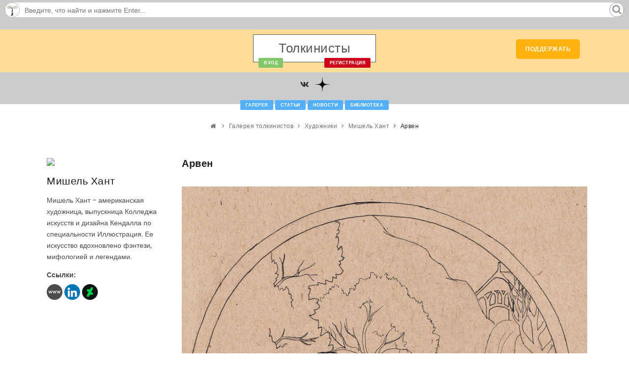

--- FILE ---
content_type: text/html; charset=UTF-8
request_url: https://tolkienists.ru/gallery/risunki_hudozhnikov/risunki_michelle_hunt/2811/
body_size: 12164
content:
<!DOCTYPE html>
<html lang="en">

<head>
    <meta name="viewport" content="width=device-width, initial-scale=1"/>
    <meta http-equiv="content-type" content="text/html; charset=utf-8"/>
    <meta name="description" content="Сайт о Толкине. Средиземье - это вымышленный фэнтезийный мир, описанный в книгах Дж. Р. Р. Толкина "Властелин колец", "Хоббит", "Сильмариллион" и других."/>
    <meta name="keywords" content="Толкин, Средиземье, Властелин колец, Хоббит, Сильмариллион"/>
    <meta property="og:title" content="Арвен - Мишель Хант">
    <meta property="twitter:title" content="Арвен - Мишель Хант">
    <meta property="og:type" content="website">
    <meta property="og:site_name" content="Tolkienists.Ru">
    <meta name="og:description" content="Сайт о Толкине. Средиземье - это вымышленный фэнтезийный мир, описанный в книгах Дж. Р. Р. Толкина "Властелин колец", "Хоббит", "Сильмариллион" и других.">
    <meta name="twitter:description" content="Сайт о Толкине. Средиземье - это вымышленный фэнтезийный мир, описанный в книгах Дж. Р. Р. Толкина "Властелин колец", "Хоббит", "Сильмариллион" и других.">
    <meta property="og:image" content="https://tolkienists.ru/images/favicon/android-chrome-512x512.png?v=1745005080">
    <meta property="twitter:image" content="https://tolkienists.ru/images/favicon/android-chrome-512x512.png?v=1745005080">
    <meta property="og:image:width" content="512">
    <meta property="og:image:height" content="512">
    <meta name="yandex-verification" content="dde8936c24ab342a" />
    <link rel="shortcut icon" href="/images/favicon/favicon.ico?ver=1745005080">
    <link rel="icon" type="image/svg+xml" href="/images/favicon/favicon.svg?ver=1745005080">
    <link rel="icon" type="image/png" href="/images/favicon/favicon.png?ver=1745005080">
    <link rel="apple-touch-icon" sizes="76x76" href="/images/favicon/favicon-76x76.png?ver=1745005080">
    <link rel="apple-touch-icon" sizes="120x120" href="/images/favicon/favicon-120x120.png?ver=1745005080">
    <link rel="apple-touch-icon" sizes="152x152" href="/images/favicon/favicon-152x152.png?ver=1745005080">
    <link rel="apple-touch-icon" sizes="180x180" href="/images/favicon/favicon-180x180.png?ver=1745005080">
    <link rel="icon" type="image/png" sizes="192x192" href="/images/favicon/favicon-192x192.png?ver=1745005080">
    <link rel="icon" type="image/png" sizes="194x194" href="/images/favicon/favicon-194x194.png?ver=1745005080">
    <link rel="icon" type="image/png" sizes="32x32" href="/images/favicon/favicon-32x32.png?ver=1745005080">
    <link rel="icon" type="image/png" sizes="16x16" href="/images/favicon/favicon-16x16.png?ver=1745005080">
    <link rel="manifest" href="/manifest">

    <meta http-equiv="X-UA-Compatible" content="IE=edge">
    <meta name="theme-color" content="#ffffff">
    <!-- Document title -->
    <title>Арвен - Мишель Хант</title>
    <!-- Stylesheets & Fonts -->
    <link href="/css/plugins.css?ver=1745005079" rel="stylesheet">
    <link href="/css/style.css?ver=1745005079" rel="stylesheet">
    <link href="/css/tolkienists3.css?ver=1745005079" rel="stylesheet">
    <link href="/css/font-awesome.min.css?ver=1745005079"
          rel="stylesheet">
    <link rel="stylesheet" type="text/css"
          href="/css/glyphicons.css?ver=1745005079"/>
    <link rel="stylesheet" href="/css/rpg-awesome.css?ver=1745005079">
    <link rel="stylesheet" href="/css/themify-icons.css?ver=1745005079">
    <script>
        var wbbOpt = {
            buttons: "bold,italic,underline,strike,|,img,link,video,spoiler,quote,|,fontcolor,fontfamily",
            lang: "ru",
            traceTextarea: true,
            allButtons: {
                quote: {
                    title: "Вставить цитату",
                    buttonText: '«...»',
                    buttonHTML: false,

                    transform: {
                        '<div class="bbcode-quote"><cite><span class="author-quote">{LOGIN}</span> написал(-а) <a href="{URL}"><i class="fa fa-angle-double-right forum-quote-ref"></i></a>:</cite><div>{TEXT}</div></div>': '[quote="{LOGIN};{URL}"]{TEXT}[/quote]',
                        '<div class="bbcode-quote"><div>{SELTEXT}</div></div>': '[quote]{SELTEXT}[/quote]',
                        '<div class="bbcode-quote"><cite><span class="author-quote">{AUTHOR}</span> написал(-а):</cite><div>{SELTEXT}</div></div>': '[quote="{AUTHOR}"]{SELTEXT}[/quote]',
                    }
                },
                spoiler: {
                    title: "Спойлер",
                    buttonText: 'Спойлер',
                    buttonHTML: false,

                    transform: {
                        '<div class="bbcode-spoiler"><button class="bbcode-spoiler-button">Закрыть спойлер</button><span>{SELTEXT}</span></div>': '[spoiler]{SELTEXT}[/spoiler]',
                        '<div class="bbcode-spoiler"><button class="bbcode-spoiler-button">Закрыть спойлер<label>: {TITLE}</label></button><span>{SELTEXT}</span></div>': '[spoiler="{TITLE}"]{SELTEXT}[/spoiler]'

                    },

                },
                img: {
                    title: "Добавление изображения",

                    modal: { //Description of modal window
                        title: "Добавление изображения",
                        width: "600px",
                        tabs: [
                            { //First tab
                                title: "Параметры изображения",
                                input: [ //List of form fields
                                    {
                                        param: "SRC",
                                        title: "Введите URL изображения",
                                        validation: '^http(s)?://.*?\.(jpg|png|gif|jpeg)$'
                                    },
                                    {param: "width", title: "Введите ширину изображения", validation: '^(|[0-9]+)$'},
                                ]
                            }
                        ],
                        onLoad: function () {
                            //Callback function that will be called after the display of a modal window
                        },
                        onSubmit: function () {
                            //Callback function that will be called by pressing the "Save"
                            //If function return false, it means sending data WysiBB not be made
                        }
                    },
                    transform: {
                        '<img src="{SRC}" width="{WIDTH}" />': '[img width={WIDTH}]{SRC}[/img]',
                        '<img src="{SRC}" />': '[img]{SRC}[/img]'
                    }
                },


            },
            smileList: [
                                {
                    title: 'Передразнить',
                    img: '<img src="/images/smiles/main/fudge.gif" border="0" alt=""/>',
                    bbcode: ":fudge:"
                },

                                {
                    title: 'Злость12',
                    img: '<img src="/images/smiles/main/angry.gif" border="0" alt="Злость12"/>',
                    bbcode: ">=|"
                },

                                {
                    title: 'В замешательстве',
                    img: '<img src="/images/smiles/main/confused.gif" border="0" alt=""/>',
                    bbcode: ":confused:"
                },

                                {
                    title: 'Злость1',
                    img: '<img src="/images/smiles/main/angry.gif" border="0" alt="Злость1"/>',
                    bbcode: ">:|"
                },

                                {
                    title: 'Смех',
                    img: '<img src="/images/smiles/main/laugh.gif" border="0" alt="Смех"/>',
                    bbcode: "XD"
                },

                                {
                    title: 'Праздник',
                    img: '<img src="/images/smiles/main/holiday.gif" border="0" alt=""/>',
                    bbcode: ":holiday:"
                },

                                {
                    title: 'Дьявол',
                    img: '<img src="/images/smiles/main/devil.gif" border="0" alt=""/>',
                    bbcode: ":devil:"
                },

                                {
                    title: 'Злость4',
                    img: '<img src="/images/smiles/main/angry.gif" border="0" alt="Злость4"/>',
                    bbcode: ">:=|"
                },

                                {
                    title: 'Ангел',
                    img: '<img src="/images/smiles/main/angel.gif" border="0" alt=""/>',
                    bbcode: ":angel:"
                },

                                {
                    title: 'Сумасшествие1',
                    img: '<img src="/images/smiles/main/wacko.gif" border="0" alt="Сумасшествие1"/>',
                    bbcode: "%-)"
                },

                                {
                    title: 'Зло',
                    img: '<img src="/images/smiles/main/evil.gif" border="0" alt=""/>',
                    bbcode: ":evil:"
                },

                                {
                    title: 'Злость8',
                    img: '<img src="/images/smiles/main/angry.gif" border="0" alt="Злость8"/>',
                    bbcode: ">:-|"
                },

                                {
                    title: 'Чтение',
                    img: '<img src="/images/smiles/main/book.gif" border="0" alt=""/>',
                    bbcode: ":book:"
                },

                                {
                    title: 'Поцелуй3',
                    img: '<img src="/images/smiles/main/kiss.gif" border="0" alt="Поцелуй3"/>',
                    bbcode: "=*"
                },

                                {
                    title: 'Удивление5',
                    img: '<img src="/images/smiles/main/surprised.gif" border="0" alt="Удивление5"/>',
                    bbcode: "=0"
                },

                                {
                    title: 'Подмигивание1',
                    img: '<img src="/images/smiles/main/wink.gif" border="0" alt="Подмигивание1"/>',
                    bbcode: ";-)"
                },

                                {
                    title: 'Грусть1',
                    img: '<img src="/images/smiles/main/sad.gif" border="0" alt="Грусть1"/>',
                    bbcode: ":-("
                },

                                {
                    title: 'Нет эмоций3',
                    img: '<img src="/images/smiles/main/mellow.gif" border="0" alt="Нет эмоций3"/>',
                    bbcode: "=|"
                },

                                {
                    title: 'Молчать3',
                    img: '<img src="/images/smiles/main/shutup.gif" border="0" alt="Молчать3"/>',
                    bbcode: "=X"
                },

                                {
                    title: 'Показать язык2',
                    img: '<img src="/images/smiles/main/tongue.gif" border="0" alt="Показать язык2"/>',
                    bbcode: ":=P"
                },

                                {
                    title: 'Злость15',
                    img: '<img src="/images/smiles/main/angry.gif" border="0" alt="Злость15"/>',
                    bbcode: ">=0"
                },

                                {
                    title: 'Плач',
                    img: '<img src="/images/smiles/main/cry.gif" border="0" alt="Плач"/>',
                    bbcode: ":'("
                },

                                {
                    title: 'Скептический взгляд1',
                    img: '<img src="/images/smiles/main/dry.gif" border="0" alt="Скептический взгляд1"/>',
                    bbcode: ">_>"
                },

                                {
                    title: 'Смех2',
                    img: '<img src="/images/smiles/main/biggrin.gif" border="0" alt="Смех2"/>',
                    bbcode: ":=D"
                },

                                {
                    title: 'Недоумение3',
                    img: '<img src="/images/smiles/main/blink.gif" border="0" alt="Недоумение3"/>',
                    bbcode: "0_0"
                },

                                {
                    title: 'Удивление1',
                    img: '<img src="/images/smiles/main/surprised.gif" border="0" alt="Удивление1"/>',
                    bbcode: ":-o"
                },

                                {
                    title: 'Плач5',
                    img: '<img src="/images/smiles/main/cry.gif" border="0" alt="Плач5"/>',
                    bbcode: ":'=("
                },

                                {
                    title: 'Улыбка1',
                    img: '<img src="/images/smiles/main/smile.gif" border="0" alt="Улыбка1"/>',
                    bbcode: ":-)"
                },

                                {
                    title: 'Счастье',
                    img: '<img src="/images/smiles/main/happy.gif" border="0" alt="Счастье"/>',
                    bbcode: "^_^"
                },

                                {
                    title: 'Профессор',
                    img: '<img src="/images/smiles/main/prof.gif" border="0" alt=""/>',
                    bbcode: ":prof:"
                },

                                {
                    title: 'Новый год/Рождество',
                    img: '<img src="/images/smiles/main/xmas.gif" border="0" alt=""/>',
                    bbcode: ":xmas:"
                },

                                {
                    title: 'Солнцезащитные очки',
                    img: '<img src="/images/smiles/main/shades.gif" border="0" alt=""/>',
                    bbcode: ":shades:"
                },

                                {
                    title: 'Царь',
                    img: '<img src="/images/smiles/main/king.gif" border="0" alt=""/>',
                    bbcode: ":king:"
                },

                                {
                    title: 'Курить',
                    img: '<img src="/images/smiles/main/smok.gif" border="0" alt=""/>',
                    bbcode: ":smok:"
                },

                                {
                    title: 'Музыка',
                    img: '<img src="/images/smiles/main/music.gif" border="0" alt=""/>',
                    bbcode: ":music:"
                },

                                {
                    title: 'Одобрение/Палец вверх',
                    img: '<img src="/images/smiles/main/thumb.gif" border="0" alt=""/>',
                    bbcode: ":thumb:"
                },

                                {
                    title: 'Тортик',
                    img: '<img src="/images/smiles/main/cake.gif" border="0" alt=""/>',
                    bbcode: ":cake:"
                },

                                {
                    title: 'Поцелуй5',
                    img: '<img src="/images/smiles/main/kiss.gif" border="0" alt="Поцелуй5"/>',
                    bbcode: ":*"
                },

                                {
                    title: 'Помощь',
                    img: '<img src="/images/smiles/main/help.gif" border="0" alt=""/>',
                    bbcode: ":help:"
                },

                                {
                    title: 'Договор',
                    img: '<img src="/images/smiles/main/deal.gif" border="0" alt=""/>',
                    bbcode: ":deal:"
                },

                                {
                    title: 'Злость3',
                    img: '<img src="/images/smiles/main/angry.gif" border="0" alt="Злость3"/>',
                    bbcode: ">:0"
                },

                                {
                    title: 'Крутой2',
                    img: '<img src="/images/smiles/main/cool.gif" border="0" alt="Крутой2"/>',
                    bbcode: "B=)"
                },

                                {
                    title: 'Сумасшествие',
                    img: '<img src="/images/smiles/main/wacko.gif" border="0" alt="Сумасшествие"/>',
                    bbcode: "%)"
                },

                                {
                    title: 'Большое удивление',
                    img: '<img src="/images/smiles/main/eek.gif" border="0" alt=""/>',
                    bbcode: ":eek:"
                },

                                {
                    title: 'Злость7',
                    img: '<img src="/images/smiles/main/angry.gif" border="0" alt="Злость7"/>',
                    bbcode: ">:=0"
                },

                                {
                    title: 'Пустая болтовня',
                    img: '<img src="/images/smiles/main/blahblah.gif" border="0" alt=""/>',
                    bbcode: ":blahblah:"
                },

                                {
                    title: 'Поцелуй2',
                    img: '<img src="/images/smiles/main/kiss.gif" border="0" alt="Поцелуй2"/>',
                    bbcode: ":=*"
                },

                                {
                    title: 'Глупец',
                    img: '<img src="/images/smiles/main/fool.gif" border="0" alt=""/>',
                    bbcode: ":fool:"
                },

                                {
                    title: 'Злость11',
                    img: '<img src="/images/smiles/main/angry.gif" border="0" alt="Злость11"/>',
                    bbcode: ">:-0"
                },

                                {
                    title: 'Грусть',
                    img: '<img src="/images/smiles/main/sad.gif" border="0" alt="Грусть"/>',
                    bbcode: ":("
                },

                                {
                    title: 'Нет эмоций2',
                    img: '<img src="/images/smiles/main/mellow.gif" border="0" alt="Нет эмоций2"/>',
                    bbcode: ":=|"
                },

                                {
                    title: 'Молчать2',
                    img: '<img src="/images/smiles/main/shutup.gif" border="0" alt="Молчать2"/>',
                    bbcode: ":=X"
                },

                                {
                    title: 'Показать язык1',
                    img: '<img src="/images/smiles/main/tongue.gif" border="0" alt="Показать язык1"/>',
                    bbcode: ":-P"
                },

                                {
                    title: 'Плач1',
                    img: '<img src="/images/smiles/main/cry.gif" border="0" alt="Плач1"/>',
                    bbcode: ":,("
                },

                                {
                    title: 'Скептический взгляд',
                    img: '<img src="/images/smiles/main/dry.gif" border="0" alt="Скептический взгляд"/>',
                    bbcode: "<_<"
                },

                                {
                    title: 'Смех1',
                    img: '<img src="/images/smiles/main/biggrin.gif" border="0" alt="Смех1"/>',
                    bbcode: ":-D"
                },

                                {
                    title: 'Недоумение2',
                    img: '<img src="/images/smiles/main/blink.gif" border="0" alt="Недоумение2"/>',
                    bbcode: "0.0"
                },

                                {
                    title: 'Удивление',
                    img: '<img src="/images/smiles/main/surprised.gif" border="0" alt="Удивление"/>',
                    bbcode: ":o"
                },

                                {
                    title: 'Плач4',
                    img: '<img src="/images/smiles/main/cry.gif" border="0" alt="Плач4"/>',
                    bbcode: ":,=("
                },

                                {
                    title: 'Улыбка',
                    img: '<img src="/images/smiles/main/smile.gif" border="0" alt="Улыбка"/>',
                    bbcode: ":)"
                },

                                {
                    title: 'Счастье1',
                    img: '<img src="/images/smiles/main/happy.gif" border="0" alt="Счастье1"/>',
                    bbcode: "^.^"
                },

                                {
                    title: 'Удивление4',
                    img: '<img src="/images/smiles/main/surprised.gif" border="0" alt="Удивление4"/>',
                    bbcode: ":0"
                },

                                {
                    title: 'Подмигивание',
                    img: '<img src="/images/smiles/main/wink.gif" border="0" alt="Подмигивание"/>',
                    bbcode: ";)"
                },

                                {
                    title: 'V/Победа/Мир/Вендетта',
                    img: '<img src="/images/smiles/main/v.gif" border="0" alt=""/>',
                    bbcode: ":v:"
                },

                                {
                    title: 'Санта Клаус',
                    img: '<img src="/images/smiles/main/santa.gif" border="0" alt=""/>',
                    bbcode: ":santa:"
                },

                                {
                    title: 'Убит',
                    img: '<img src="/images/smiles/main/killed.gif" border="0" alt=""/>',
                    bbcode: ":killed:"
                },

                                {
                    title: 'Спать',
                    img: '<img src="/images/smiles/main/sleep.gif" border="0" alt=""/>',
                    bbcode: ":sleep:"
                },

                                {
                    title: 'Мобилка',
                    img: '<img src="/images/smiles/main/mobile.gif" border="0" alt=""/>',
                    bbcode: ":mobile:"
                },

                                {
                    title: 'Беситься',
                    img: '<img src="/images/smiles/main/teehee.gif" border="0" alt=""/>',
                    bbcode: ":teehee:"
                },

                                {
                    title: 'Слишком долго онлайн',
                    img: '<img src="/images/smiles/main/online2long.gif" border="0" alt=""/>',
                    bbcode: ":online2long:"
                },

                                {
                    title: 'Помахать рукой',
                    img: '<img src="/images/smiles/main/hello.gif" border="0" alt=""/>',
                    bbcode: ":hello:"
                },

                                {
                    title: 'Поцелуй4',
                    img: '<img src="/images/smiles/main/kiss.gif" border="0" alt="Поцелуй4"/>',
                    bbcode: ":-)*"
                },

                                {
                    title: 'Сердце',
                    img: '<img src="/images/smiles/main/heart.gif" border="0" alt=""/>',
                    bbcode: ":heart:"
                },

                                {
                    title: 'Злость14',
                    img: '<img src="/images/smiles/main/angry.gif" border="0" alt="Злость14"/>',
                    bbcode: ">=o"
                },

                                {
                    title: 'Сумасшедший',
                    img: '<img src="/images/smiles/main/crazy.gif" border="0" alt=""/>',
                    bbcode: ":crazy:"
                },

                                {
                    title: 'Злость',
                    img: '<img src="/images/smiles/main/angry.gif" border="0" alt="Злость"/>',
                    bbcode: ">:o"
                },

                                {
                    title: 'Смех2',
                    img: '<img src="/images/smiles/main/laugh.gif" border="0" alt="Смех2"/>',
                    bbcode: "X=D"
                },

                                {
                    title: 'Пригрозить',
                    img: '<img src="/images/smiles/main/dont.gif" border="0" alt=""/>',
                    bbcode: ":dont:"
                },

                                {
                    title: 'Злость6',
                    img: '<img src="/images/smiles/main/angry.gif" border="0" alt="Злость6"/>',
                    bbcode: ">:=o"
                },

                                {
                    title: 'Бэтмэн',
                    img: '<img src="/images/smiles/main/batman.gif" border="0" alt=""/>',
                    bbcode: ":batman:"
                },

                                {
                    title: 'Поцелуй1',
                    img: '<img src="/images/smiles/main/kiss.gif" border="0" alt="Поцелуй1"/>',
                    bbcode: ":-*"
                },

                                {
                    title: 'Цветок',
                    img: '<img src="/images/smiles/main/flower.gif" border="0" alt=""/>',
                    bbcode: ":flower:"
                },

                                {
                    title: 'Злость10',
                    img: '<img src="/images/smiles/main/angry.gif" border="0" alt="Злость10"/>',
                    bbcode: ">:-o"
                },

                                {
                    title: 'Улыбка3',
                    img: '<img src="/images/smiles/main/smile.gif" border="0" alt="Улыбка3"/>',
                    bbcode: "=)"
                },

                                {
                    title: 'Нет эмоций1',
                    img: '<img src="/images/smiles/main/mellow.gif" border="0" alt="Нет эмоций1"/>',
                    bbcode: ":-|"
                },

                                {
                    title: 'Молчать1',
                    img: '<img src="/images/smiles/main/shutup.gif" border="0" alt="Молчать1"/>',
                    bbcode: ":-X"
                },

                                {
                    title: 'Показать язык',
                    img: '<img src="/images/smiles/main/tongue.gif" border="0" alt="Показать язык"/>',
                    bbcode: ":P"
                },

                                {
                    title: 'Грусть3',
                    img: '<img src="/images/smiles/main/sad.gif" border="0" alt="Грусть3"/>',
                    bbcode: "=("
                },

                                {
                    title: 'Крутой1',
                    img: '<img src="/images/smiles/main/cool.gif" border="0" alt="Крутой1"/>',
                    bbcode: "B-)"
                },

                                {
                    title: 'Надсмехаться',
                    img: '<img src="/images/smiles/main/haha.gif" border="0" alt=""/>',
                    bbcode: ":haha:"
                },

                                {
                    title: 'Смех',
                    img: '<img src="/images/smiles/main/biggrin.gif" border="0" alt="Смех"/>',
                    bbcode: ":D"
                },

                                {
                    title: 'Недоумение1',
                    img: '<img src="/images/smiles/main/blink.gif" border="0" alt="Недоумение1"/>',
                    bbcode: "o.o"
                },

                                {
                    title: 'Плач3',
                    img: '<img src="/images/smiles/main/cry.gif" border="0" alt="Плач3"/>',
                    bbcode: ":'-("
                },

                                {
                    title: 'Скептический взгляд3',
                    img: '<img src="/images/smiles/main/dry.gif" border="0" alt="Скептический взгляд3"/>',
                    bbcode: ">.>"
                },

                                {
                    title: 'Удивление3',
                    img: '<img src="/images/smiles/main/surprised.gif" border="0" alt="Удивление3"/>',
                    bbcode: ":0"
                },

                                {
                    title: 'Плач7',
                    img: '<img src="/images/smiles/main/cry.gif" border="0" alt="Плач7"/>',
                    bbcode: "=,("
                },

                                {
                    title: 'Одобрение/Палец вверх',
                    img: '<img src="/images/smiles/main/up.gif" border="0" alt=""/>',
                    bbcode: ":up:"
                },

                                {
                    title: 'Закатить глаза',
                    img: '<img src="/images/smiles/main/rolleyes.gif" border="0" alt=""/>',
                    bbcode: ":rolleyes:"
                },

                                {
                    title: 'Стесняться',
                    img: '<img src="/images/smiles/main/shy.gif" border="0" alt=""/>',
                    bbcode: ":shy:"
                },

                                {
                    title: 'Мегафон',
                    img: '<img src="/images/smiles/main/megaphone.gif" border="0" alt=""/>',
                    bbcode: ":megaphone:"
                },

                                {
                    title: 'Подозревать',
                    img: '<img src="/images/smiles/main/suspect.gif" border="0" alt=""/>',
                    bbcode: ":suspect:"
                },

                                {
                    title: 'Окей',
                    img: '<img src="/images/smiles/main/ok.gif" border="0" alt=""/>',
                    bbcode: ":ok:"
                },

                                {
                    title: 'Аплодировать',
                    img: '<img src="/images/smiles/main/hands.gif" border="0" alt=""/>',
                    bbcode: ":hands:"
                },

                                {
                    title: 'Злость13',
                    img: '<img src="/images/smiles/main/angry.gif" border="0" alt="Злость13"/>',
                    bbcode: ">=("
                },

                                {
                    title: 'Чудной',
                    img: '<img src="/images/smiles/main/cranky.gif" border="0" alt=""/>',
                    bbcode: ":cranky:"
                },

                                {
                    title: 'Злость2',
                    img: '<img src="/images/smiles/main/angry.gif" border="0" alt="Злость2"/>',
                    bbcode: ">:("
                },

                                {
                    title: 'Смех1',
                    img: '<img src="/images/smiles/main/laugh.gif" border="0" alt="Смех1"/>',
                    bbcode: "X-D"
                },

                                {
                    title: 'Мороженое',
                    img: '<img src="/images/smiles/main/icecream.gif" border="0" alt=""/>',
                    bbcode: ":icecream:"
                },

                                {
                    title: 'Доллар',
                    img: '<img src="/images/smiles/main/dollar.gif" border="0" alt=""/>',
                    bbcode: ":dollar:"
                },

                                {
                    title: 'Злость5',
                    img: '<img src="/images/smiles/main/angry.gif" border="0" alt="Злость5"/>',
                    bbcode: ">:=("
                },

                                {
                    title: 'Спрятаться в пакет',
                    img: '<img src="/images/smiles/main/bag.gif" border="0" alt=""/>',
                    bbcode: ":bag:"
                },

                                {
                    title: 'Сумасшествие2',
                    img: '<img src="/images/smiles/main/wacko.gif" border="0" alt="Сумасшествие2"/>',
                    bbcode: "%=)"
                },

                                {
                    title: 'Страх',
                    img: '<img src="/images/smiles/main/fear.gif" border="0" alt=""/>',
                    bbcode: ":fear:"
                },

                                {
                    title: 'Злость9',
                    img: '<img src="/images/smiles/main/angry.gif" border="0" alt="Злость9"/>',
                    bbcode: ">:-("
                },

                                {
                    title: 'Бухать',
                    img: '<img src="/images/smiles/main/booze.gif" border="0" alt=""/>',
                    bbcode: ":booze:"
                },

                                {
                    title: 'Поцелуй',
                    img: '<img src="/images/smiles/main/kiss.gif" border="0" alt="Поцелуй"/>',
                    bbcode: ":)*"
                },

                                {
                    title: 'Молчать',
                    img: '<img src="/images/smiles/main/shutup.gif" border="0" alt="Молчать"/>',
                    bbcode: ":X"
                },

                                {
                    title: 'Подмигивание2',
                    img: '<img src="/images/smiles/main/wink.gif" border="0" alt="Подмигивание2"/>',
                    bbcode: ";=)"
                },

                                {
                    title: 'Грусть2',
                    img: '<img src="/images/smiles/main/sad.gif" border="0" alt="Грусть2"/>',
                    bbcode: ":=("
                },

                                {
                    title: 'Крутой',
                    img: '<img src="/images/smiles/main/cool.gif" border="0" alt="Крутой"/>',
                    bbcode: "B)"
                },

                                {
                    title: 'Кататься от смеха',
                    img: '<img src="/images/smiles/main/lol.gif" border="0" alt=""/>',
                    bbcode: ":lol:"
                },

                                {
                    title: 'Показать язык3',
                    img: '<img src="/images/smiles/main/tongue.gif" border="0" alt="Показать язык3"/>',
                    bbcode: "=P"
                },

                                {
                    title: 'Недоумение',
                    img: '<img src="/images/smiles/main/blink.gif" border="0" alt="Недоумение"/>',
                    bbcode: "o_o"
                },

                                {
                    title: 'Плач2',
                    img: '<img src="/images/smiles/main/cry.gif" border="0" alt="Плач2"/>',
                    bbcode: ":,-("
                },

                                {
                    title: 'Скептический взгляд2',
                    img: '<img src="/images/smiles/main/dry.gif" border="0" alt="Скептический взгляд2"/>',
                    bbcode: "<.<"
                },

                                {
                    title: 'Смех3',
                    img: '<img src="/images/smiles/main/biggrin.gif" border="0" alt="Смех3"/>',
                    bbcode: "=D"
                },

                                {
                    title: 'Удивление2',
                    img: '<img src="/images/smiles/main/surprised.gif" border="0" alt="Удивление2"/>',
                    bbcode: "=o"
                },

                                {
                    title: 'Плач6',
                    img: '<img src="/images/smiles/main/cry.gif" border="0" alt="Плач6"/>',
                    bbcode: "='("
                },

                                {
                    title: 'Улыбка2',
                    img: '<img src="/images/smiles/main/smile.gif" border="0" alt="Улыбка2"/>',
                    bbcode: ":=)"
                },

                                {
                    title: 'Нет эмоций',
                    img: '<img src="/images/smiles/main/mellow.gif" border="0" alt="Нет эмоций"/>',
                    bbcode: ":|"
                },

                                {
                    title: 'Уважение',
                    img: '<img src="/images/smiles/main/respect.gif" border="0" alt=""/>',
                    bbcode: ":respect:"
                },

                                {
                    title: 'Да',
                    img: '<img src="/images/smiles/main/yes.gif" border="0" alt=""/>',
                    bbcode: ":yes:"
                },

                                {
                    title: 'Шок',
                    img: '<img src="/images/smiles/main/shock.gif" border="0" alt=""/>',
                    bbcode: ":shock:"
                },

                                {
                    title: 'Любовь',
                    img: '<img src="/images/smiles/main/love.gif" border="0" alt=""/>',
                    bbcode: ":love:"
                },

                                {
                    title: 'Фотографировать',
                    img: '<img src="/images/smiles/main/snap.gif" border="0" alt=""/>',
                    bbcode: ":snap:"
                },

                                {
                    title: 'Нет',
                    img: '<img src="/images/smiles/main/no.gif" border="0" alt=""/>',
                    bbcode: ":no:"
                },

                                {
                    title: 'Неуверенность',
                    img: '<img src="/images/smiles/main/unsure.gif" border="0" alt=""/>',
                    bbcode: ":unsure:"
                },

                                {
                    title: 'Луртц стреляет из лука',
                    img: '<img src="/images/smiles/fantasy/Lurtz3.gif" border="0" alt=""/>',
                    bbcode: ":lurtz3:"
                },

                                {
                    title: 'Пиппин и яблоко',
                    img: '<img src="/images/smiles/fantasy/pippin.gif" border="0" alt=""/>',
                    bbcode: ":pippin:"
                },

                                {
                    title: 'Король-Чародей с буловой',
                    img: '<img src="/images/smiles/fantasy/hexenkoenig1.gif" border="0" alt=""/>',
                    bbcode: ":hexenkoenig1:"
                },

                                {
                    title: 'Фродо исчезает',
                    img: '<img src="/images/smiles/fantasy/Frodo-2.gif" border="0" alt=""/>',
                    bbcode: ":frodo:"
                },

                                {
                    title: 'Леголас',
                    img: '<img src="/images/smiles/fantasy/Legolas.gif" border="0" alt=""/>',
                    bbcode: ":legolas:"
                },

                                {
                    title: 'Гимли',
                    img: '<img src="/images/smiles/fantasy/gimli.gif" border="0" alt=""/>',
                    bbcode: ":gimli:"
                },

                                {
                    title: 'Грима Червеуст',
                    img: '<img src="/images/smiles/fantasy/Grima.gif" border="0" alt=""/>',
                    bbcode: ":grima:"
                },

                                {
                    title: 'Боромир',
                    img: '<img src="/images/smiles/fantasy/Boromir1.gif" border="0" alt=""/>',
                    bbcode: ":boromir:"
                },

                                {
                    title: 'Луртц сражается с Арагорном',
                    img: '<img src="/images/smiles/fantasy/Lurtz2b.gif" border="0" alt=""/>',
                    bbcode: ":lurtz2:"
                },

                                {
                    title: 'Назгул',
                    img: '<img src="/images/smiles/fantasy/Nazgul.gif" border="0" alt=""/>',
                    bbcode: ":nazgul:"
                },

                                {
                    title: 'Харадримец',
                    img: '<img src="/images/smiles/fantasy/harad3.gif" border="0" alt=""/>',
                    bbcode: ":harad2:"
                },

                                {
                    title: 'Эовин под охраной',
                    img: '<img src="/images/smiles/fantasy/EowynGarde.gif" border="0" alt=""/>',
                    bbcode: ":eowyn_guard:"
                },

                                {
                    title: 'Армия',
                    img: '<img src="/images/smiles/fantasy/laola.gif" border="0" alt=""/>',
                    bbcode: ":army:"
                },

                                {
                    title: 'Гил-Галад',
                    img: '<img src="/images/smiles/fantasy/Gil2.gif" border="0" alt=""/>',
                    bbcode: ":gil_galad:"
                },

                                {
                    title: 'Голлум кричит',
                    img: '<img src="/images/smiles/fantasy/gollum-2.gif" border="0" alt=""/>',
                    bbcode: ":gollum2:"
                },

                                {
                    title: 'Неудавшийся поцелуй Арвэн и Арагорна',
                    img: '<img src="/images/smiles/fantasy/arwen-2.gif" border="0" alt=""/>',
                    bbcode: ":arwen_kiss:"
                },

                                {
                    title: 'Мэрри и Пиппин с фейерверком',
                    img: '<img src="/images/smiles/fantasy/merrypip.gif" border="0" alt=""/>',
                    bbcode: ":merrypip:"
                },

                                {
                    title: 'Эовин выходит посмотреть',
                    img: '<img src="/images/smiles/fantasy/Eowyn2.gif" border="0" alt=""/>',
                    bbcode: ":eowyn:"
                },

                                {
                    title: 'Хоббиты',
                    img: '<img src="/images/smiles/fantasy/hobbits.gif" border="0" alt=""/>',
                    bbcode: ":hobbits:"
                },

                                {
                    title: 'Гэндальф Дед Мороз',
                    img: '<img src="/images/smiles/fantasy/GandalfW.gif" border="0" alt=""/>',
                    bbcode: ":gandalf_NY:"
                },

                                {
                    title: 'Голлум ворчит',
                    img: '<img src="/images/smiles/fantasy/gollum-1.gif" border="0" alt=""/>',
                    bbcode: ":gollum1:"
                },

                                {
                    title: 'Арвэн выглядывает, целует и прячется',
                    img: '<img src="/images/smiles/fantasy/Arwen-1.gif" border="0" alt=""/>',
                    bbcode: ":arwen:"
                },

                                {
                    title: 'Харадримец',
                    img: '<img src="/images/smiles/fantasy/harad2.gif" border="0" alt=""/>',
                    bbcode: ":harad1:"
                },

                                {
                    title: 'Мэрри и морковка',
                    img: '<img src="/images/smiles/fantasy/Merry.gif" border="0" alt=""/>',
                    bbcode: ":merry:"
                },

                                {
                    title: 'Солдат Рохана',
                    img: '<img src="/images/smiles/fantasy/Rohanwache.gif" border="0" alt=""/>',
                    bbcode: ":rohanwache:"
                },

                                {
                    title: 'Элронд',
                    img: '<img src="/images/smiles/fantasy/Elrond1.gif" border="0" alt=""/>',
                    bbcode: ":elrond:"
                },

                                {
                    title: 'Король-Чародей с мечом',
                    img: '<img src="/images/smiles/fantasy/hexenkoenig2.gif" border="0" alt=""/>',
                    bbcode: ":hexenkoenig2:"
                },

                                {
                    title: 'Гэндальф',
                    img: '<img src="/images/smiles/fantasy/Gandalf2.gif" border="0" alt=""/>',
                    bbcode: ":gandalf:"
                },

                                {
                    title: 'Луртц с мечом',
                    img: '<img src="/images/smiles/fantasy/Lurtz1.gif" border="0" alt=""/>',
                    bbcode: ":lurtz1:"
                },

                                {
                    title: 'Золотое дерево/Энт',
                    img: '<img src="/images/smiles/fantasy/goldentree.gif" border="0" alt=""/>',
                    bbcode: ":goldentree:"
                },

                                {
                    title: 'Дракон',
                    img: '<img src="/images/smiles/fantasy/dragon.gif" border="0" alt=""/>',
                    bbcode: ":dragon:"
                },

                                {
                    title: 'Халдир',
                    img: '<img src="/images/smiles/fantasy/Haldir2.gif" border="0" alt=""/>',
                    bbcode: ":haldir:"
                },

                            ]
        };

        var security_code = '9TG2ZffpP6i9RL9spa3o0cJppbezyG3y';
        var security_code_name = 'si0RExiVyng76Yk7';

        var captchaMarked = 0;

        function recaptchaCallback() {
            captchaMarked = 1;
        };
    </script>
    <script src='https://www.google.com/recaptcha/api.js'></script>
    <script src="/js/jquery.js?ver=1745005096"></script>
    <script type="text/javascript" language="javascript"
            src="/js/jquery.cookie.js?ver=1745005096"></script>
    <script type="text/javascript" language="javascript"
            src="/js/jquery.form.min.js?ver=1745005096"></script>
</head>

<body>
<div class="modal fade" id="modal-login" tabindex="-1" role="modal" aria-labelledby="modal-label-login"
     style="display: none;" aria-hidden="true">
    <div class="modal-dialog">
        <div class="modal-content">
            <div class="modal-header">
                <h4 class="modal-title" id="modal-label-login">Форма входа</h4>
                <button type="button" class="close" data-dismiss="modal" aria-hidden="true">×</button>
            </div>
            <form class="pl-3 pr-3" id="loginForm">
                <div class="modal-body">
                    <div class="row">
                        <div class="col-md-12">

                            <div class="form-group row">
                                <input class="form-control" id="login" name="login" placeholder="Email или логин"
                                       type="text">
                            </div>
                            <div class="form-group row">
                                <input class="form-control" id="login-pass" name="password" placeholder="Пароль"
                                       type="password">
                            </div>
                            <div class="row form-group pl-2 pr-2">
                                <label style="cursor:pointer;" class="p-switch switch-color-secondary">
                                    Запомнить меня &nbsp;&nbsp;
                                    <input type="checkbox"
                                           name="switch"                                            style="cursor:pointer;"><span class="p-switch-style"
                                                                         style="cursor:pointer;"></span>
                                </label>
                            </div>

                            <div id="need_captcha"
                                 style="padding:0; margin:0; border:0; display:none; ">
                                <div class="g-recaptcha" data-callback="recaptchaCallback"
                                     data-sitekey="6Ld39xIUAAAAAI8B4EXo9UVKxYR5orhOEx2UW13M"></div>
                            </div>

                        </div>
                    </div>
                </div>
                <div class="modal-footer">
                    <button type="button" id="btn-login-cancel" class="btn btn-danger" data-dismiss="modal">Закрыть
                    </button>
                    <button type="button" id="btn-login-send" class="btn btn-success"
                            onclick="user.signIn(security_code_name, security_code);">Войти
                    </button>
                </div>
            </form>
        </div>
    </div>
</div>

<div class="modal fade" id="modal-search" tabindex="-1" role="modal" aria-labelledby="modal-label-search"
     style="display: none;" aria-hidden="true">
    <div class="modal-dialog">
        <div class="modal-content">
            <div class="modal-header">
                <h4 class="modal-title" id="modal-label-search">Форма поиска</h4>
                <button type="button" class="close" data-dismiss="modal" aria-hidden="true">×</button>
            </div>

            <div class="modal-body">
                <div class="row">
                    <div class="col-md-12">
                        К сожалению, в данный момент форма поиска не работает, но мы уже работаем над тем, чтобы поиск заработал в ближайшие дни.
                    </div>
                </div>
            </div>
            <div class="modal-footer">
                <button type="button" id="btn-search-cancel" class="btn btn-danger" data-dismiss="modal">Закрыть
                </button>
            </div>

        </div>
    </div>
</div>

<div class="modal fade" id="modal-reg" tabindex="-1" role="modal" aria-labelledby="modal-label-reg"
     style="display: none;" aria-hidden="true">
    <div class="modal-dialog">
        <div class="modal-content">
            <div class="modal-header">
                <h4 class="modal-title" id="modal-label-login">О регистрации</h4>
                <button type="button" class="close" data-dismiss="modal" aria-hidden="true">×</button>
            </div>

            <div class="modal-body">
                <div class="row">
                    <div class="col-md-12">
                        <p>В данный момент сайт на этапе реорганизации. Регистрация новых аккауннтов остановлена.</p>
                    </div>
                </div>
            </div>
            <div class="modal-footer">
                <button type="button" id="btn-login-cancel" class="btn btn-danger" data-dismiss="modal">Закрыть
                </button>
            </div>
            </form>
        </div>
    </div>
</div>

<div class="modal fade" id="modal-addmat" tabindex="-1" role="modal" aria-labelledby="modal-label-addmat"
     style="display: none;" aria-hidden="true">
    <div class="modal-dialog">
        <div class="modal-content">
            <div class="modal-header">
                <h4 class="modal-title" id="modal-label-login">Добавление материалов</h4>
                <button type="button" class="close" data-dismiss="modal" aria-hidden="true">×</button>
            </div>

            <div class="modal-body">
                <div class="row">
                    <div class="col-md-12">
                        <p>В данный момент на сайте можно загрузить следующие виды материалов:</p>
                            <ul class="list-icon list-icon-arrow">
                                <li><a href="/gallery/add/">Добавить файл в галерею.</a></li>
                            </ul>
                    </div>
                </div>
            </div>
            <div class="modal-footer">
                <button type="button" id="btn-login-cancel" class="btn btn-danger" data-dismiss="modal">Закрыть
                </button>
            </div>
            </form>
        </div>
    </div>
</div>

<div class="modal fade" id="modal-support" tabindex="-1" role="modal" aria-labelledby="modal-label-support"
     style="display: none;" aria-hidden="true">
    <div class="modal-dialog">
        <div class="modal-content">
            <div class="modal-header">
                <h4 class="modal-title" id="modal-label-support">Поддержать проект</h4>
                <button type="button" class="close" data-dismiss="modal" aria-hidden="true">×</button>
            </div>

            <div class="modal-body">
                <div class="row">
                    <div class="col-md-12">
                        <p>В данный момент вы можете поддержать наш проект несколькими способами:</p>
                        <p>1. В нашем сообществе вКонтакте <a href="//vk.com/all_about_tolkien" target="_blank">"Всё о Толкине"</a> вы можете поддержать перевод книги "Природа Средиземья", став <em>доном</em>, который сейчас осуществляется нашими силами. Взамен вы получите доступ к переведённым главам.</p>
                        <p>2. Развитие и поддержание проектов на должном уровне стоит денег. Данный проект не является коммерческим и для его развития и сохранения нужна финансовая поддержка. Мы рады, что наш труд востребован, и если у вас есть желание поддержать нас финансово, то ниже форма, через которую вы можете это сделать.</p>
                        <p><iframe src="https://yoomoney.ru/quickpay/shop-widget?writer=seller&default-sum=200&button-text=13&payment-type-choice=on&successURL=https%3A%2F%2Ftolkienists.ru%2Fthanks&quickpay=shop&account=410011260383460&targets=%D0%9F%D0%B5%D1%80%D0%B5%D0%B2%D0%BE%D0%B4%20%D0%BF%D0%BE%20%D0%BA%D0%BD%D0%BE%D0%BF%D0%BA%D0%B5&" width="100%" height="222" frameborder="0" allowtransparency="true" scrolling="no"></iframe></p>
                        <p>3. Но лучшая поддержка - это рассказать о нас другим людям. Беря материалы с наших ресурсов, не забывайте оставлять ссылку на нас. Это очень поможет повысить значимость нашего проекта в поисковиках, что благотворно скажется на качестве самого проекта.</p>
                    </div>
                </div>
            </div>
            <div class="modal-footer">
                <button type="button" id="btn-support-cancel" class="btn btn-danger" data-dismiss="modal">Закрыть
                </button>
            </div>
            </form>
        </div>
    </div>
</div>
<!-- Body Inner -->
<style type="text/css">

</style>
<div class="body-inner">
    <div id="header">
        <section class="header-new-tpl">
            <div class="p-10 p-t-5 m-0 position-relative">
                <div class="head-search-form-new">
                    <img src="/images/logo/logo-200.png" class="head-search-form-new-logo"
                         style=""/>
                    <div class="position-absolute bg-white" style="width:100%;z-index:2; height:30px">
                        <input autofocus type="text" class="search-input" placeholder="Введите, что найти и нажмите Enter..."/>
                    </div>
                    <div class="search-btn-header" data-toggle="modal" data-target="#modal-search">
                        <span class="fa fa-search icon-btn-search"></span>
                    </div>
                </div>
            </div>
            <div class="row"></div>
        </section>


        <!-- Page title -->
        <section class="new-title"
                 style="padding-top: 5px !important; margin-top: 0 !important;background-color:#ccc;background-image:url(/images/parallax/5.jpg); background-size: cover; line-height: normal; background-position: center center; position: relative;">
                        <div class=" container-fullwidth bg-white" style="background-color: rgb(254,222,151) !important;">
                <div class="container" style="padding: 0">
                    <div class="page-title-new row" style="line-height: normal !important; padding-top: 0;">
                        <div class="col-xl-4 col-lg-4 col-md-4 col-sm-12 col-xs-12 d-md-block d-none "
                             style="padding-top: 20px;">

                        </div>
                        <div class="col-xl-4 col-lg-4 col-md-4 col-sm-12 col-xs-12 text-center"
                             style="line-height: normal !important;">
                            <h2 class="text-center   title-main inline-block" style="display: inline-block">Толкинисты
                                                                <button class="btn btn-new-small btn-success btn-left" data-toggle="modal"
                                        data-target="#modal-login">Вход
                                </button>
                                <button class="btn btn-new-small btn-danger btn-right" data-toggle="modal" data-target="#modal-reg">Регистрация</button>
                                                            </h2>
                        </div>
                        <div class=" text-right  col-xl-4 col-lg-4 col-md-4 col-sm-12 col-xs-12 d-md-block d-none "
                             style="padding-top: 20px;">
                            <button class="btn btn-warning"  data-toggle="modal"
                                    data-target="#modal-support">Поддержать</button>
                        </div>
                    </div>
                </div>
            </div>
            <div class="container" style="height:40px;">
                <div class="container" style="padding:0">
                    <div class="row" style="">
                        <div class="text-left  col-xl-4 col-lg-4 col-md-4 col-sm-12 col-xs-12 d-md-block d-none">
                        </div>
                        <div class="col-xl-4 col-lg-4 col-md-4 col-sm-12 col-xs-12 text-center"
                             style="line-height: normal; ">
                            <div class="social-icons social-icons-colored-hover"
                                 style="display: inline-block; line-height: normal;">
                                <ul>
                                    <li class="social-vk"><a href="//vk.com/all_about_tolkien" target="_blank"><i
                                                    class="fab fa-vk"></i></a></li>
                                    <li class="social-dzen"><a href="//dzen.ru/middle_earth_chronicles" target="_blank"><i
                                                    class="fab">
                                                <div class="icimg"
                                                     style="height:30px; width:30px; background: url(/images/icons/dzen-black.png); background-size: contain"></div>
                                            </i></a></li>
                                    <!--<li class="social-ok"><a href="//ok.ru/tolkienists" target="_blank"><i
                                                    class="fab fa-odnoklassniki"></i></a></li>
                                    <li class="social-facebook"><a href="//www.facebook.com/groups/tolkienist/"
                                                                   target="_blank"><i class="fab fa-facebook-f"></i></a>
                                    </li>-->
                                    <!--<li class="social-rss"><a href="#" target="_blank"><i class="fa fa-rss"></i></a></li>-->
                                </ul>
                            </div>
                        </div>
                        <div class="text-right  col-xl-4 col-lg-4 col-md-4 col-sm-12 col-xs-12 d-md-block d-none"></div>
                    </div>
                </div>
            </div>
        </section>
        <div style="position: relative; z-index: 10; top: -10px;" class="text-center">
                        <a href="/gallery" class="btn btn-new-small btn-info btn-left">Галерея
            </a>
            <a href="/articles" class="btn btn-new-small btn-info btn-right">Статьи</a>
            <a href="/news" class="btn btn-new-small btn-info btn-right">Новости</a>
            <a href="/library" class="btn btn-new-small btn-info btn-right">Библиотека</a>
        </div>
        <!-- end: Page title -->
    </div>

    <!-- Content -->
    <script type="text/javascript" language="javascript" src="/js/gallery.js?ver=1745005096"></script>
<section id="page-content" class="p-0 m-0 p-t-10">
    <div class="container" style="max-width: 1024px;">

        <div class="text-center">
            <div class="breadcrumb text-center" style="padding: 0 10px 0;">
                <ul>
                    <li><a href="/"><i class="fa fa-home"></i></a></li>
                    <li><a href="/gallery" title="Галерея толкинистов">Галерея толкинистов</a></li><li><a href="/gallery/risunki_hudozhnikov" title="Художники">Художники</a></li><li><a href="/gallery/risunki_hudozhnikov/risunki_michelle_hunt" title="Мишель Хант">Мишель Хант</a></li><li><h1 class="breadcrumbs" style="font-size: 12px; display: inline-block;">Арвен</h1></li>                </ul>
            </div>
        </div>
        <div class="row">
            <span></span>
        </div>

    </div>
</section>

<section id="page-content">
    <div class="container">

        <div class="row">
            <div class="col-lg-3 gallery-info sidebar sticky-sidebar" data-margin-top="20">
                                    <div class="gallery_avatar mb-3">
                        <img src="/images/gallery/avatars/michellehunt.jpg"/>
                    </div>
                                <div class="">
                    <h2 class="gallery-title">Мишель Хант</h2>
                </div>
                <div class="mt-3">
                    Мишель Хант - американская художница, выпускница Колледжа искусств и дизайна Кендалла по специальности Иллюстрация. Ее искусство вдохновлено фэнтези, мифологией и легендами.                </div>
                <div class="mt-3">
                                            <div class="text-bold mb-2">Ссылки:</div>
                                                    <a target="_blank" href="http://www.michellehuntart.com/">
                                <div class="gallery-contact-icon icon-site-own "
                                     data-toggle="tooltip" data-placement="top"
                                     title="Сайт"></div>
                            </a>
                                                        <a target="_blank" href="https://www.linkedin.com/in/michelle-hunt-35602938/">
                                <div class="gallery-contact-icon icon-linkedin-own "
                                     data-toggle="tooltip" data-placement="top"
                                     title="Социальная сеть LinkedIn"></div>
                            </a>
                                                        <a target="_blank" href="http://lamorien.deviantart.com/">
                                <div class="gallery-contact-icon icon-deviantart-own "
                                     data-toggle="tooltip" data-placement="top"
                                     title="Сообщество иллюстраторов Deviantart"></div>
                            </a>
                                                        <a target="_blank" href="https://society6.com/MichelleLynne">
                                <div class="gallery-contact-icon icon-society6-own "
                                     data-toggle="tooltip" data-placement="top"
                                     title="Площадка для продаж Society6"></div>
                            </a>
                                            </div>

            </div>
            <div class="col-lg-9">
                <div id="blog" class="single-post">
                    <div class="post-item">
                        <div class="post-item-wrap">
                            <div class="">
                                <div class=" gallery_caths" style="">
                                    <div style="">
                                        <h3 class="image-descr"
                                             style="font-size:20px; font-weight: bold; ">
                                            Арвен                                        </h3>
                                        <div class="image-descr"  style="text-align: justify;">
                                                                                    </div>
                                    </div>

                                </div>

                                <div class="row gallery_large_image">
                                    <a href="/images/gallery/54/448055424.jpg" target="_blank">

                                        <img src="/images/gallery/54/448055424.jpg"/>
                                    </a>
                                </div>
                            </div>

                                                            <div class="post-tags">
                                    <a href="/search/tag/Арвен">Арвен</a> <a href="/search/tag/Мишель Хант">Мишель Хант</a>                                 </div>
                                
                            <div class="form-group text-right">
                                
                                                            </div>


                            <div class="row comment-div" style="padding-top:15px;text-align: center;">
                                <div style=" display: inline-block;" class="col-lg-12">
                                    <div class="comments" id="comments" style=" display: inline-block;text-align: left;"></div>

                                    <div style=" margin:10px 0 20px; clear:both; text-align: left;"></div>


                                                                    </div>
                            </div>
                            <script>gallery.loadComments(1, 2811, "2026-01-30 21:12:03");</script>

                        </div>
                    </div>
                </div>
            </div>



        </div>



    </div>
</section>
<script>
    $(document).ready(function(){
        wbbOpt.buttons = "bold,italic,underline,strike,|,img,link,video,quote,spoiler,|,fontcolor,fontfamily";
        wbbOpt.allButtons.spoiler.buttonText='';
        wbbOpt.allButtons.quote.buttonText='';
        $("#comment-message").wysibb(wbbOpt);

    });
</script>


<script src="/js/wysibb/lang/ru.js?ver=1745005096"></script>
<script src="/js/bbcodes.js?ver=1745005096"></script>
<script src="/js/jquery.wysibb.min.js?ver=1745005096"></script>
<link rel="stylesheet"
      href="/css/wysibb/default/wbbtheme.css?ver=1745005079"
      type="text/css"/>






    <!-- end: Content -->
    <!-- Footer -->
    <footer id="footer">
        <!--<div class="footer-content">
            <div class="container">
                <div class="row">
                    <div class="col-lg-5">
                        <div class="widget">
                            <div class="widget-title">Поиск по сайту</div>
                            <div class="mb-4">
                                <form class="row">
                                    <div class="input-group col-lg-9">
                                        <input type="text" class="form-control" id="search-footer" name="search"
                                               placeholder="Введите, что искать"/>
                                        <div class="input-group-append">
                                            <button class="btn btn-light" id="search-foot-btn" name="search-btn">Поиск
                                            </button>
                                        </div>
                                    </div>
                                </form>
                            </div>
                            <a href="/donate"
                               class="btn btn-info" target="_blank">Поддержать проект</a>
                        </div>
                    </div>
                    <div class="col-lg-7">
                        <div class="row">

                            <div class="col-lg-3">
                                <div class="widget">
                                    <div class="widget-title">Общение</div>
                                    <ul class="list">
                                        <li><a href="/chat">Чат</a></li>
                                        <li><a href="/forum">Форум</a></li>
                                        <li><a href="/comments">Комментарии</a></li>

                                    </ul>
                                </div>
                            </div>
                            <div class="col-lg-3">
                                <div class="widget">
                                    <div class="widget-title">Медиа</div>
                                    <ul class="list">
                                        <li><a href="/gallery">Галерея</a></li>
                                        <li><a href="/video">Видео</a></li>
                                        <li><a href="/audio">Аудио</a></li>
                                    </ul>
                                </div>
                            </div>
                            <div class="col-lg-3">
                                <div class="widget">
                                    <div class="widget-title">Библиотека</div>
                                    <ul class="list">
                                        <li><a href="/library/books">Книги</a></li>
                                        <li><a href="/library/journals">Журналы</a></li>
                                        <li><a href="/fandom">Фандом</a></li>
                                    </ul>
                                </div>
                            </div>
                            <div class="col-lg-3">
                                <div class="widget">
                                    <div class="widget-title">Иccледования</div>
                                    <ul class="list">
                                        <li><a href="/news">Новости</a></li>
                                        <li><a href="/articles">Статьи</a></li>
                                        <li><a href="/wiki">Энциклопедия</a></li>
                                        <li><a href="/map/old">Карта</a></li>
                                    </ul>
                                </div>
                            </div>
                        </div>
                    </div>
                </div>
            </div>
        </div>-->
        <div class="copyright-content">
            <div class="container">
                <div class="copyright-text text-center">&copy; 2008 - 2026 Tolkienists.Ru - создано
                    толкинистами для толкинистов
                </div>
            </div>
        </div>
    </footer>
    <!-- end: Footer -->
</div>
<!-- end: Body Inner -->
<!-- Scroll top -->
<a id="scrollTop"><i class="icon-chevron-up"></i><i class="icon-chevron-up"></i></a>
<script src="/plugins/popper/popper.min.js?ver=1745005096"></script>

<!--Plugins-->
<script src="/js/plugins.js?ver=1745005096"></script>
<!--Template functions-->
<script src="/js/functions.js?ver=1745005096"></script>
<script src="/js/tolkienists_v2.js?ver=1745005096"></script>
<script type="text/javascript" language="javascript"
        src="/js/tolkienists_v3.js?ver=1745005096"></script>
<script type="text/javascript" language="javascript"
        src="/js/materials.js?ver=1745005096"></script>
<script type="text/javascript" language="javascript"
        src="/js/fandom.js?ver=1745005096"></script>
<script type="text/javascript" language="javascript"
        src="/js/rate.js?ver=1745005096"></script>
<script src="/plugins/metafizzy/infinite-scroll.min.js?ver=1745005096"></script>
<link rel="stylesheet" type="text/css"
      href="/css/jquery.datetimepicker.min.css?ver=1745005079"/>
<script src="/js/jquery.datetimepicker.full.min.js?ver=1745005096"></script>

<script src="/js/user_v2.js?ver=1745005096"></script>
<script>
    $(document).ready(function () {
        noHistory = true;
        //for when they click on an ajax link

        ajaxify();

        window.onpopstate = function (e) {
            var eUrl = e.state && e.state.url ? e.state.url : 'no';
            var path = document.location.pathname + document.location.search;
            var page = path.match(/^\/\?(.*&)?page=([0-9]+)([^0-9].*$|$)/i);
            if (path == eUrl) {
                goMainPage(1);
                history.pushState(state, title, '/');
            } else if (page) {
                goMainPage(page[3]);
            } else if (path.match(/^\/(\?.*$|\#.*$|$)/i)) {
                goMainPage(1);
            }

            var newsPage = path.match(/^\/news\/.*\/([0-9]+)\/?(\?.*)$/i);
            if (newsPage == eUrl) {
                goNewsPage(1);
                history.pushState(state, title, '/');
            } else if (newsPage) {
                goNewsPage(page[1]);
            } else if (newsPage.match(/^\/news\/.*\/?(\?.*)$/i)) {
                goNewsPage(1);
            }

            var articlesPage = path.match(/^\/articles\/.*\/([0-9]+)\/?(\?.*)$/i);
            if (newsPage == eUrl) {
                goArticlesPage(1);
                history.pushState(state, title, '/');
            } else if (newsPage) {
                goArticlesPage(page[1]);
                goArticlesPage(1);
            }
        };

    });

    function ajaxify() {
        $('.ajaxify').off('click').on('click', function (e) {
            e.preventDefault();
            var $this = $(this);
            var href = $this.attr('href'); // use the href value to determine what content to ajax in
            var title = $this.attr('title');
            if (href.match(/^\/(\?.*$|\#.*$|$)/i)) {
                goMainPage($(this).data('page'));
            } else if (href.match(/^\/news(\/.*$|$)/i)) {
                goNewsPage($(this).data('page'));
            } else if (href.match(/^\/articles(\/.*$|$)/i)) {
                goArticlesPage($(this).data('page'));
            }

            $('title').html(title);

            var state = {url: href};

            history.pushState(state, title, href);

            e.preventDefault(); // we don't want the anchor tag to perform its native function
        });
    }

    function goMainPage(page) {
        materials.load(page, Math.ceil(Date.now() / 1000));
    }

    function goNewsPage(page) {
        news.load(page, Math.ceil(Date.now() / 1000));
    }

    function goArticlesPage(page) {
        articles.load(page, Math.ceil(Date.now() / 1000));
    }
</script>


<!-- Yandex.Metrika counter -->
<script type="text/javascript" >
    (function(m,e,t,r,i,k,a){m[i]=m[i]||function(){(m[i].a=m[i].a||[]).push(arguments)};
        m[i].l=1*new Date();
        for (var j = 0; j < document.scripts.length; j++) {if (document.scripts[j].src === r) { return; }}
        k=e.createElement(t),a=e.getElementsByTagName(t)[0],k.async=1,k.src=r,a.parentNode.insertBefore(k,a)})
    (window, document, "script", "https://mc.yandex.ru/metrika/tag.js", "ym");

    ym(25098404, "init", {
        clickmap:true,
        trackLinks:true,
        accurateTrackBounce:true
    });
</script>
<noscript><div><img src="https://mc.yandex.ru/watch/25098404" style="display:none;position:absolute; left:-9999px;" alt="" /></div></noscript>
<!-- /Yandex.Metrika counter -->

<script type="text/javascript">!function(){var t=document.createElement("script");t.type="text/javascript",t.async=!0,t.src='https://vk.com/js/api/openapi.js?169',t.onload=function(){VK.Retargeting.Init("VK-RTRG-1621751-h3wf9"),VK.Retargeting.Hit()},document.head.appendChild(t)}();</script><noscript><img src="https://vk.com/rtrg?p=VK-RTRG-1621751-h3wf9" style="position:fixed; left:-999px;" alt=""/></noscript>
</body>
</html>


--- FILE ---
content_type: text/html; charset=utf-8
request_url: https://www.google.com/recaptcha/api2/anchor?ar=1&k=6Ld39xIUAAAAAI8B4EXo9UVKxYR5orhOEx2UW13M&co=aHR0cHM6Ly90b2xraWVuaXN0cy5ydTo0NDM.&hl=en&v=N67nZn4AqZkNcbeMu4prBgzg&size=normal&anchor-ms=20000&execute-ms=30000&cb=gphep3h6t0mh
body_size: 49633
content:
<!DOCTYPE HTML><html dir="ltr" lang="en"><head><meta http-equiv="Content-Type" content="text/html; charset=UTF-8">
<meta http-equiv="X-UA-Compatible" content="IE=edge">
<title>reCAPTCHA</title>
<style type="text/css">
/* cyrillic-ext */
@font-face {
  font-family: 'Roboto';
  font-style: normal;
  font-weight: 400;
  font-stretch: 100%;
  src: url(//fonts.gstatic.com/s/roboto/v48/KFO7CnqEu92Fr1ME7kSn66aGLdTylUAMa3GUBHMdazTgWw.woff2) format('woff2');
  unicode-range: U+0460-052F, U+1C80-1C8A, U+20B4, U+2DE0-2DFF, U+A640-A69F, U+FE2E-FE2F;
}
/* cyrillic */
@font-face {
  font-family: 'Roboto';
  font-style: normal;
  font-weight: 400;
  font-stretch: 100%;
  src: url(//fonts.gstatic.com/s/roboto/v48/KFO7CnqEu92Fr1ME7kSn66aGLdTylUAMa3iUBHMdazTgWw.woff2) format('woff2');
  unicode-range: U+0301, U+0400-045F, U+0490-0491, U+04B0-04B1, U+2116;
}
/* greek-ext */
@font-face {
  font-family: 'Roboto';
  font-style: normal;
  font-weight: 400;
  font-stretch: 100%;
  src: url(//fonts.gstatic.com/s/roboto/v48/KFO7CnqEu92Fr1ME7kSn66aGLdTylUAMa3CUBHMdazTgWw.woff2) format('woff2');
  unicode-range: U+1F00-1FFF;
}
/* greek */
@font-face {
  font-family: 'Roboto';
  font-style: normal;
  font-weight: 400;
  font-stretch: 100%;
  src: url(//fonts.gstatic.com/s/roboto/v48/KFO7CnqEu92Fr1ME7kSn66aGLdTylUAMa3-UBHMdazTgWw.woff2) format('woff2');
  unicode-range: U+0370-0377, U+037A-037F, U+0384-038A, U+038C, U+038E-03A1, U+03A3-03FF;
}
/* math */
@font-face {
  font-family: 'Roboto';
  font-style: normal;
  font-weight: 400;
  font-stretch: 100%;
  src: url(//fonts.gstatic.com/s/roboto/v48/KFO7CnqEu92Fr1ME7kSn66aGLdTylUAMawCUBHMdazTgWw.woff2) format('woff2');
  unicode-range: U+0302-0303, U+0305, U+0307-0308, U+0310, U+0312, U+0315, U+031A, U+0326-0327, U+032C, U+032F-0330, U+0332-0333, U+0338, U+033A, U+0346, U+034D, U+0391-03A1, U+03A3-03A9, U+03B1-03C9, U+03D1, U+03D5-03D6, U+03F0-03F1, U+03F4-03F5, U+2016-2017, U+2034-2038, U+203C, U+2040, U+2043, U+2047, U+2050, U+2057, U+205F, U+2070-2071, U+2074-208E, U+2090-209C, U+20D0-20DC, U+20E1, U+20E5-20EF, U+2100-2112, U+2114-2115, U+2117-2121, U+2123-214F, U+2190, U+2192, U+2194-21AE, U+21B0-21E5, U+21F1-21F2, U+21F4-2211, U+2213-2214, U+2216-22FF, U+2308-230B, U+2310, U+2319, U+231C-2321, U+2336-237A, U+237C, U+2395, U+239B-23B7, U+23D0, U+23DC-23E1, U+2474-2475, U+25AF, U+25B3, U+25B7, U+25BD, U+25C1, U+25CA, U+25CC, U+25FB, U+266D-266F, U+27C0-27FF, U+2900-2AFF, U+2B0E-2B11, U+2B30-2B4C, U+2BFE, U+3030, U+FF5B, U+FF5D, U+1D400-1D7FF, U+1EE00-1EEFF;
}
/* symbols */
@font-face {
  font-family: 'Roboto';
  font-style: normal;
  font-weight: 400;
  font-stretch: 100%;
  src: url(//fonts.gstatic.com/s/roboto/v48/KFO7CnqEu92Fr1ME7kSn66aGLdTylUAMaxKUBHMdazTgWw.woff2) format('woff2');
  unicode-range: U+0001-000C, U+000E-001F, U+007F-009F, U+20DD-20E0, U+20E2-20E4, U+2150-218F, U+2190, U+2192, U+2194-2199, U+21AF, U+21E6-21F0, U+21F3, U+2218-2219, U+2299, U+22C4-22C6, U+2300-243F, U+2440-244A, U+2460-24FF, U+25A0-27BF, U+2800-28FF, U+2921-2922, U+2981, U+29BF, U+29EB, U+2B00-2BFF, U+4DC0-4DFF, U+FFF9-FFFB, U+10140-1018E, U+10190-1019C, U+101A0, U+101D0-101FD, U+102E0-102FB, U+10E60-10E7E, U+1D2C0-1D2D3, U+1D2E0-1D37F, U+1F000-1F0FF, U+1F100-1F1AD, U+1F1E6-1F1FF, U+1F30D-1F30F, U+1F315, U+1F31C, U+1F31E, U+1F320-1F32C, U+1F336, U+1F378, U+1F37D, U+1F382, U+1F393-1F39F, U+1F3A7-1F3A8, U+1F3AC-1F3AF, U+1F3C2, U+1F3C4-1F3C6, U+1F3CA-1F3CE, U+1F3D4-1F3E0, U+1F3ED, U+1F3F1-1F3F3, U+1F3F5-1F3F7, U+1F408, U+1F415, U+1F41F, U+1F426, U+1F43F, U+1F441-1F442, U+1F444, U+1F446-1F449, U+1F44C-1F44E, U+1F453, U+1F46A, U+1F47D, U+1F4A3, U+1F4B0, U+1F4B3, U+1F4B9, U+1F4BB, U+1F4BF, U+1F4C8-1F4CB, U+1F4D6, U+1F4DA, U+1F4DF, U+1F4E3-1F4E6, U+1F4EA-1F4ED, U+1F4F7, U+1F4F9-1F4FB, U+1F4FD-1F4FE, U+1F503, U+1F507-1F50B, U+1F50D, U+1F512-1F513, U+1F53E-1F54A, U+1F54F-1F5FA, U+1F610, U+1F650-1F67F, U+1F687, U+1F68D, U+1F691, U+1F694, U+1F698, U+1F6AD, U+1F6B2, U+1F6B9-1F6BA, U+1F6BC, U+1F6C6-1F6CF, U+1F6D3-1F6D7, U+1F6E0-1F6EA, U+1F6F0-1F6F3, U+1F6F7-1F6FC, U+1F700-1F7FF, U+1F800-1F80B, U+1F810-1F847, U+1F850-1F859, U+1F860-1F887, U+1F890-1F8AD, U+1F8B0-1F8BB, U+1F8C0-1F8C1, U+1F900-1F90B, U+1F93B, U+1F946, U+1F984, U+1F996, U+1F9E9, U+1FA00-1FA6F, U+1FA70-1FA7C, U+1FA80-1FA89, U+1FA8F-1FAC6, U+1FACE-1FADC, U+1FADF-1FAE9, U+1FAF0-1FAF8, U+1FB00-1FBFF;
}
/* vietnamese */
@font-face {
  font-family: 'Roboto';
  font-style: normal;
  font-weight: 400;
  font-stretch: 100%;
  src: url(//fonts.gstatic.com/s/roboto/v48/KFO7CnqEu92Fr1ME7kSn66aGLdTylUAMa3OUBHMdazTgWw.woff2) format('woff2');
  unicode-range: U+0102-0103, U+0110-0111, U+0128-0129, U+0168-0169, U+01A0-01A1, U+01AF-01B0, U+0300-0301, U+0303-0304, U+0308-0309, U+0323, U+0329, U+1EA0-1EF9, U+20AB;
}
/* latin-ext */
@font-face {
  font-family: 'Roboto';
  font-style: normal;
  font-weight: 400;
  font-stretch: 100%;
  src: url(//fonts.gstatic.com/s/roboto/v48/KFO7CnqEu92Fr1ME7kSn66aGLdTylUAMa3KUBHMdazTgWw.woff2) format('woff2');
  unicode-range: U+0100-02BA, U+02BD-02C5, U+02C7-02CC, U+02CE-02D7, U+02DD-02FF, U+0304, U+0308, U+0329, U+1D00-1DBF, U+1E00-1E9F, U+1EF2-1EFF, U+2020, U+20A0-20AB, U+20AD-20C0, U+2113, U+2C60-2C7F, U+A720-A7FF;
}
/* latin */
@font-face {
  font-family: 'Roboto';
  font-style: normal;
  font-weight: 400;
  font-stretch: 100%;
  src: url(//fonts.gstatic.com/s/roboto/v48/KFO7CnqEu92Fr1ME7kSn66aGLdTylUAMa3yUBHMdazQ.woff2) format('woff2');
  unicode-range: U+0000-00FF, U+0131, U+0152-0153, U+02BB-02BC, U+02C6, U+02DA, U+02DC, U+0304, U+0308, U+0329, U+2000-206F, U+20AC, U+2122, U+2191, U+2193, U+2212, U+2215, U+FEFF, U+FFFD;
}
/* cyrillic-ext */
@font-face {
  font-family: 'Roboto';
  font-style: normal;
  font-weight: 500;
  font-stretch: 100%;
  src: url(//fonts.gstatic.com/s/roboto/v48/KFO7CnqEu92Fr1ME7kSn66aGLdTylUAMa3GUBHMdazTgWw.woff2) format('woff2');
  unicode-range: U+0460-052F, U+1C80-1C8A, U+20B4, U+2DE0-2DFF, U+A640-A69F, U+FE2E-FE2F;
}
/* cyrillic */
@font-face {
  font-family: 'Roboto';
  font-style: normal;
  font-weight: 500;
  font-stretch: 100%;
  src: url(//fonts.gstatic.com/s/roboto/v48/KFO7CnqEu92Fr1ME7kSn66aGLdTylUAMa3iUBHMdazTgWw.woff2) format('woff2');
  unicode-range: U+0301, U+0400-045F, U+0490-0491, U+04B0-04B1, U+2116;
}
/* greek-ext */
@font-face {
  font-family: 'Roboto';
  font-style: normal;
  font-weight: 500;
  font-stretch: 100%;
  src: url(//fonts.gstatic.com/s/roboto/v48/KFO7CnqEu92Fr1ME7kSn66aGLdTylUAMa3CUBHMdazTgWw.woff2) format('woff2');
  unicode-range: U+1F00-1FFF;
}
/* greek */
@font-face {
  font-family: 'Roboto';
  font-style: normal;
  font-weight: 500;
  font-stretch: 100%;
  src: url(//fonts.gstatic.com/s/roboto/v48/KFO7CnqEu92Fr1ME7kSn66aGLdTylUAMa3-UBHMdazTgWw.woff2) format('woff2');
  unicode-range: U+0370-0377, U+037A-037F, U+0384-038A, U+038C, U+038E-03A1, U+03A3-03FF;
}
/* math */
@font-face {
  font-family: 'Roboto';
  font-style: normal;
  font-weight: 500;
  font-stretch: 100%;
  src: url(//fonts.gstatic.com/s/roboto/v48/KFO7CnqEu92Fr1ME7kSn66aGLdTylUAMawCUBHMdazTgWw.woff2) format('woff2');
  unicode-range: U+0302-0303, U+0305, U+0307-0308, U+0310, U+0312, U+0315, U+031A, U+0326-0327, U+032C, U+032F-0330, U+0332-0333, U+0338, U+033A, U+0346, U+034D, U+0391-03A1, U+03A3-03A9, U+03B1-03C9, U+03D1, U+03D5-03D6, U+03F0-03F1, U+03F4-03F5, U+2016-2017, U+2034-2038, U+203C, U+2040, U+2043, U+2047, U+2050, U+2057, U+205F, U+2070-2071, U+2074-208E, U+2090-209C, U+20D0-20DC, U+20E1, U+20E5-20EF, U+2100-2112, U+2114-2115, U+2117-2121, U+2123-214F, U+2190, U+2192, U+2194-21AE, U+21B0-21E5, U+21F1-21F2, U+21F4-2211, U+2213-2214, U+2216-22FF, U+2308-230B, U+2310, U+2319, U+231C-2321, U+2336-237A, U+237C, U+2395, U+239B-23B7, U+23D0, U+23DC-23E1, U+2474-2475, U+25AF, U+25B3, U+25B7, U+25BD, U+25C1, U+25CA, U+25CC, U+25FB, U+266D-266F, U+27C0-27FF, U+2900-2AFF, U+2B0E-2B11, U+2B30-2B4C, U+2BFE, U+3030, U+FF5B, U+FF5D, U+1D400-1D7FF, U+1EE00-1EEFF;
}
/* symbols */
@font-face {
  font-family: 'Roboto';
  font-style: normal;
  font-weight: 500;
  font-stretch: 100%;
  src: url(//fonts.gstatic.com/s/roboto/v48/KFO7CnqEu92Fr1ME7kSn66aGLdTylUAMaxKUBHMdazTgWw.woff2) format('woff2');
  unicode-range: U+0001-000C, U+000E-001F, U+007F-009F, U+20DD-20E0, U+20E2-20E4, U+2150-218F, U+2190, U+2192, U+2194-2199, U+21AF, U+21E6-21F0, U+21F3, U+2218-2219, U+2299, U+22C4-22C6, U+2300-243F, U+2440-244A, U+2460-24FF, U+25A0-27BF, U+2800-28FF, U+2921-2922, U+2981, U+29BF, U+29EB, U+2B00-2BFF, U+4DC0-4DFF, U+FFF9-FFFB, U+10140-1018E, U+10190-1019C, U+101A0, U+101D0-101FD, U+102E0-102FB, U+10E60-10E7E, U+1D2C0-1D2D3, U+1D2E0-1D37F, U+1F000-1F0FF, U+1F100-1F1AD, U+1F1E6-1F1FF, U+1F30D-1F30F, U+1F315, U+1F31C, U+1F31E, U+1F320-1F32C, U+1F336, U+1F378, U+1F37D, U+1F382, U+1F393-1F39F, U+1F3A7-1F3A8, U+1F3AC-1F3AF, U+1F3C2, U+1F3C4-1F3C6, U+1F3CA-1F3CE, U+1F3D4-1F3E0, U+1F3ED, U+1F3F1-1F3F3, U+1F3F5-1F3F7, U+1F408, U+1F415, U+1F41F, U+1F426, U+1F43F, U+1F441-1F442, U+1F444, U+1F446-1F449, U+1F44C-1F44E, U+1F453, U+1F46A, U+1F47D, U+1F4A3, U+1F4B0, U+1F4B3, U+1F4B9, U+1F4BB, U+1F4BF, U+1F4C8-1F4CB, U+1F4D6, U+1F4DA, U+1F4DF, U+1F4E3-1F4E6, U+1F4EA-1F4ED, U+1F4F7, U+1F4F9-1F4FB, U+1F4FD-1F4FE, U+1F503, U+1F507-1F50B, U+1F50D, U+1F512-1F513, U+1F53E-1F54A, U+1F54F-1F5FA, U+1F610, U+1F650-1F67F, U+1F687, U+1F68D, U+1F691, U+1F694, U+1F698, U+1F6AD, U+1F6B2, U+1F6B9-1F6BA, U+1F6BC, U+1F6C6-1F6CF, U+1F6D3-1F6D7, U+1F6E0-1F6EA, U+1F6F0-1F6F3, U+1F6F7-1F6FC, U+1F700-1F7FF, U+1F800-1F80B, U+1F810-1F847, U+1F850-1F859, U+1F860-1F887, U+1F890-1F8AD, U+1F8B0-1F8BB, U+1F8C0-1F8C1, U+1F900-1F90B, U+1F93B, U+1F946, U+1F984, U+1F996, U+1F9E9, U+1FA00-1FA6F, U+1FA70-1FA7C, U+1FA80-1FA89, U+1FA8F-1FAC6, U+1FACE-1FADC, U+1FADF-1FAE9, U+1FAF0-1FAF8, U+1FB00-1FBFF;
}
/* vietnamese */
@font-face {
  font-family: 'Roboto';
  font-style: normal;
  font-weight: 500;
  font-stretch: 100%;
  src: url(//fonts.gstatic.com/s/roboto/v48/KFO7CnqEu92Fr1ME7kSn66aGLdTylUAMa3OUBHMdazTgWw.woff2) format('woff2');
  unicode-range: U+0102-0103, U+0110-0111, U+0128-0129, U+0168-0169, U+01A0-01A1, U+01AF-01B0, U+0300-0301, U+0303-0304, U+0308-0309, U+0323, U+0329, U+1EA0-1EF9, U+20AB;
}
/* latin-ext */
@font-face {
  font-family: 'Roboto';
  font-style: normal;
  font-weight: 500;
  font-stretch: 100%;
  src: url(//fonts.gstatic.com/s/roboto/v48/KFO7CnqEu92Fr1ME7kSn66aGLdTylUAMa3KUBHMdazTgWw.woff2) format('woff2');
  unicode-range: U+0100-02BA, U+02BD-02C5, U+02C7-02CC, U+02CE-02D7, U+02DD-02FF, U+0304, U+0308, U+0329, U+1D00-1DBF, U+1E00-1E9F, U+1EF2-1EFF, U+2020, U+20A0-20AB, U+20AD-20C0, U+2113, U+2C60-2C7F, U+A720-A7FF;
}
/* latin */
@font-face {
  font-family: 'Roboto';
  font-style: normal;
  font-weight: 500;
  font-stretch: 100%;
  src: url(//fonts.gstatic.com/s/roboto/v48/KFO7CnqEu92Fr1ME7kSn66aGLdTylUAMa3yUBHMdazQ.woff2) format('woff2');
  unicode-range: U+0000-00FF, U+0131, U+0152-0153, U+02BB-02BC, U+02C6, U+02DA, U+02DC, U+0304, U+0308, U+0329, U+2000-206F, U+20AC, U+2122, U+2191, U+2193, U+2212, U+2215, U+FEFF, U+FFFD;
}
/* cyrillic-ext */
@font-face {
  font-family: 'Roboto';
  font-style: normal;
  font-weight: 900;
  font-stretch: 100%;
  src: url(//fonts.gstatic.com/s/roboto/v48/KFO7CnqEu92Fr1ME7kSn66aGLdTylUAMa3GUBHMdazTgWw.woff2) format('woff2');
  unicode-range: U+0460-052F, U+1C80-1C8A, U+20B4, U+2DE0-2DFF, U+A640-A69F, U+FE2E-FE2F;
}
/* cyrillic */
@font-face {
  font-family: 'Roboto';
  font-style: normal;
  font-weight: 900;
  font-stretch: 100%;
  src: url(//fonts.gstatic.com/s/roboto/v48/KFO7CnqEu92Fr1ME7kSn66aGLdTylUAMa3iUBHMdazTgWw.woff2) format('woff2');
  unicode-range: U+0301, U+0400-045F, U+0490-0491, U+04B0-04B1, U+2116;
}
/* greek-ext */
@font-face {
  font-family: 'Roboto';
  font-style: normal;
  font-weight: 900;
  font-stretch: 100%;
  src: url(//fonts.gstatic.com/s/roboto/v48/KFO7CnqEu92Fr1ME7kSn66aGLdTylUAMa3CUBHMdazTgWw.woff2) format('woff2');
  unicode-range: U+1F00-1FFF;
}
/* greek */
@font-face {
  font-family: 'Roboto';
  font-style: normal;
  font-weight: 900;
  font-stretch: 100%;
  src: url(//fonts.gstatic.com/s/roboto/v48/KFO7CnqEu92Fr1ME7kSn66aGLdTylUAMa3-UBHMdazTgWw.woff2) format('woff2');
  unicode-range: U+0370-0377, U+037A-037F, U+0384-038A, U+038C, U+038E-03A1, U+03A3-03FF;
}
/* math */
@font-face {
  font-family: 'Roboto';
  font-style: normal;
  font-weight: 900;
  font-stretch: 100%;
  src: url(//fonts.gstatic.com/s/roboto/v48/KFO7CnqEu92Fr1ME7kSn66aGLdTylUAMawCUBHMdazTgWw.woff2) format('woff2');
  unicode-range: U+0302-0303, U+0305, U+0307-0308, U+0310, U+0312, U+0315, U+031A, U+0326-0327, U+032C, U+032F-0330, U+0332-0333, U+0338, U+033A, U+0346, U+034D, U+0391-03A1, U+03A3-03A9, U+03B1-03C9, U+03D1, U+03D5-03D6, U+03F0-03F1, U+03F4-03F5, U+2016-2017, U+2034-2038, U+203C, U+2040, U+2043, U+2047, U+2050, U+2057, U+205F, U+2070-2071, U+2074-208E, U+2090-209C, U+20D0-20DC, U+20E1, U+20E5-20EF, U+2100-2112, U+2114-2115, U+2117-2121, U+2123-214F, U+2190, U+2192, U+2194-21AE, U+21B0-21E5, U+21F1-21F2, U+21F4-2211, U+2213-2214, U+2216-22FF, U+2308-230B, U+2310, U+2319, U+231C-2321, U+2336-237A, U+237C, U+2395, U+239B-23B7, U+23D0, U+23DC-23E1, U+2474-2475, U+25AF, U+25B3, U+25B7, U+25BD, U+25C1, U+25CA, U+25CC, U+25FB, U+266D-266F, U+27C0-27FF, U+2900-2AFF, U+2B0E-2B11, U+2B30-2B4C, U+2BFE, U+3030, U+FF5B, U+FF5D, U+1D400-1D7FF, U+1EE00-1EEFF;
}
/* symbols */
@font-face {
  font-family: 'Roboto';
  font-style: normal;
  font-weight: 900;
  font-stretch: 100%;
  src: url(//fonts.gstatic.com/s/roboto/v48/KFO7CnqEu92Fr1ME7kSn66aGLdTylUAMaxKUBHMdazTgWw.woff2) format('woff2');
  unicode-range: U+0001-000C, U+000E-001F, U+007F-009F, U+20DD-20E0, U+20E2-20E4, U+2150-218F, U+2190, U+2192, U+2194-2199, U+21AF, U+21E6-21F0, U+21F3, U+2218-2219, U+2299, U+22C4-22C6, U+2300-243F, U+2440-244A, U+2460-24FF, U+25A0-27BF, U+2800-28FF, U+2921-2922, U+2981, U+29BF, U+29EB, U+2B00-2BFF, U+4DC0-4DFF, U+FFF9-FFFB, U+10140-1018E, U+10190-1019C, U+101A0, U+101D0-101FD, U+102E0-102FB, U+10E60-10E7E, U+1D2C0-1D2D3, U+1D2E0-1D37F, U+1F000-1F0FF, U+1F100-1F1AD, U+1F1E6-1F1FF, U+1F30D-1F30F, U+1F315, U+1F31C, U+1F31E, U+1F320-1F32C, U+1F336, U+1F378, U+1F37D, U+1F382, U+1F393-1F39F, U+1F3A7-1F3A8, U+1F3AC-1F3AF, U+1F3C2, U+1F3C4-1F3C6, U+1F3CA-1F3CE, U+1F3D4-1F3E0, U+1F3ED, U+1F3F1-1F3F3, U+1F3F5-1F3F7, U+1F408, U+1F415, U+1F41F, U+1F426, U+1F43F, U+1F441-1F442, U+1F444, U+1F446-1F449, U+1F44C-1F44E, U+1F453, U+1F46A, U+1F47D, U+1F4A3, U+1F4B0, U+1F4B3, U+1F4B9, U+1F4BB, U+1F4BF, U+1F4C8-1F4CB, U+1F4D6, U+1F4DA, U+1F4DF, U+1F4E3-1F4E6, U+1F4EA-1F4ED, U+1F4F7, U+1F4F9-1F4FB, U+1F4FD-1F4FE, U+1F503, U+1F507-1F50B, U+1F50D, U+1F512-1F513, U+1F53E-1F54A, U+1F54F-1F5FA, U+1F610, U+1F650-1F67F, U+1F687, U+1F68D, U+1F691, U+1F694, U+1F698, U+1F6AD, U+1F6B2, U+1F6B9-1F6BA, U+1F6BC, U+1F6C6-1F6CF, U+1F6D3-1F6D7, U+1F6E0-1F6EA, U+1F6F0-1F6F3, U+1F6F7-1F6FC, U+1F700-1F7FF, U+1F800-1F80B, U+1F810-1F847, U+1F850-1F859, U+1F860-1F887, U+1F890-1F8AD, U+1F8B0-1F8BB, U+1F8C0-1F8C1, U+1F900-1F90B, U+1F93B, U+1F946, U+1F984, U+1F996, U+1F9E9, U+1FA00-1FA6F, U+1FA70-1FA7C, U+1FA80-1FA89, U+1FA8F-1FAC6, U+1FACE-1FADC, U+1FADF-1FAE9, U+1FAF0-1FAF8, U+1FB00-1FBFF;
}
/* vietnamese */
@font-face {
  font-family: 'Roboto';
  font-style: normal;
  font-weight: 900;
  font-stretch: 100%;
  src: url(//fonts.gstatic.com/s/roboto/v48/KFO7CnqEu92Fr1ME7kSn66aGLdTylUAMa3OUBHMdazTgWw.woff2) format('woff2');
  unicode-range: U+0102-0103, U+0110-0111, U+0128-0129, U+0168-0169, U+01A0-01A1, U+01AF-01B0, U+0300-0301, U+0303-0304, U+0308-0309, U+0323, U+0329, U+1EA0-1EF9, U+20AB;
}
/* latin-ext */
@font-face {
  font-family: 'Roboto';
  font-style: normal;
  font-weight: 900;
  font-stretch: 100%;
  src: url(//fonts.gstatic.com/s/roboto/v48/KFO7CnqEu92Fr1ME7kSn66aGLdTylUAMa3KUBHMdazTgWw.woff2) format('woff2');
  unicode-range: U+0100-02BA, U+02BD-02C5, U+02C7-02CC, U+02CE-02D7, U+02DD-02FF, U+0304, U+0308, U+0329, U+1D00-1DBF, U+1E00-1E9F, U+1EF2-1EFF, U+2020, U+20A0-20AB, U+20AD-20C0, U+2113, U+2C60-2C7F, U+A720-A7FF;
}
/* latin */
@font-face {
  font-family: 'Roboto';
  font-style: normal;
  font-weight: 900;
  font-stretch: 100%;
  src: url(//fonts.gstatic.com/s/roboto/v48/KFO7CnqEu92Fr1ME7kSn66aGLdTylUAMa3yUBHMdazQ.woff2) format('woff2');
  unicode-range: U+0000-00FF, U+0131, U+0152-0153, U+02BB-02BC, U+02C6, U+02DA, U+02DC, U+0304, U+0308, U+0329, U+2000-206F, U+20AC, U+2122, U+2191, U+2193, U+2212, U+2215, U+FEFF, U+FFFD;
}

</style>
<link rel="stylesheet" type="text/css" href="https://www.gstatic.com/recaptcha/releases/N67nZn4AqZkNcbeMu4prBgzg/styles__ltr.css">
<script nonce="xYO8H3E51Jmk4lWaj8gnag" type="text/javascript">window['__recaptcha_api'] = 'https://www.google.com/recaptcha/api2/';</script>
<script type="text/javascript" src="https://www.gstatic.com/recaptcha/releases/N67nZn4AqZkNcbeMu4prBgzg/recaptcha__en.js" nonce="xYO8H3E51Jmk4lWaj8gnag">
      
    </script></head>
<body><div id="rc-anchor-alert" class="rc-anchor-alert"></div>
<input type="hidden" id="recaptcha-token" value="[base64]">
<script type="text/javascript" nonce="xYO8H3E51Jmk4lWaj8gnag">
      recaptcha.anchor.Main.init("[\x22ainput\x22,[\x22bgdata\x22,\x22\x22,\[base64]/[base64]/[base64]/ZyhXLGgpOnEoW04sMjEsbF0sVywwKSxoKSxmYWxzZSxmYWxzZSl9Y2F0Y2goayl7RygzNTgsVyk/[base64]/[base64]/[base64]/[base64]/[base64]/[base64]/[base64]/bmV3IEJbT10oRFswXSk6dz09Mj9uZXcgQltPXShEWzBdLERbMV0pOnc9PTM/bmV3IEJbT10oRFswXSxEWzFdLERbMl0pOnc9PTQ/[base64]/[base64]/[base64]/[base64]/[base64]\\u003d\x22,\[base64]\\u003d\x22,\x22Y8OYw6vCpBtCw68bI8KGVwlqb8Obw50rwr/[base64]/CiF8QbcObAcOew47DvMOPI8OMw6Y9LsO2wp0lwo12wo3CvMKpOcKvwonDj8KIPMObw5/DpcOmw4fDunzDtTdqw7lgNcKPwqDCnsKRbMK2w4fDu8OyLBwgw6/[base64]/CksOEw53CoMKew53CisKtQX7Dt8O7wonDpcO+Bmczw5ZdJhZTGcO7LMOOYMK/[base64]/DqMKrwq/CkcOlPDjCvMKDw7jDpGYFwp7Cm2HDn8OIQcKHwrLCqcKAZz/DgnnCucKyAsKmwrzCqFRow6LCs8Oww5lrD8K6JV/[base64]/Dp3s6V8KGWwfCqsO1CnpiPnbDk8OKwqvCnwoUXsOUw7rCtzFtIUnDqzjDsW8rwrJpMsKRw7LCv8KLCQQYw5LCoynCtAN0wpsLw4LCulYAfhc5wobCgMK4IMKCEjfCtlTDjsKowr/Dtn5LbMKUdXzDvT7CqcO9wqxwWD/[base64]/[base64]/U8KqSWECVWnDilAdwp3DnnvCilTCoMO5wo1awpswBMKuTMOyXMKOw5xPeTrDiMKCw7BTaMOQfSTCjsKnwqjDtMOHfyjClAJbVsKrw6/CslzColHCiiTDqMKtHsOYw7lTCsOnXiA0K8OTw57Dl8KdwpZDCGfDsMOLwq7CjnDDjkDCkwIyZMOcZcOrw5PCvsKTwqHCqyvDusKzGMKsCn3CpsKqw48JHGTCgUfCtcKVThYrw4htw78Kw4Vowr/DpsORJcK5wrDDusOzCE8Ewq0bwqIQZcO0XFF2wpFRwp/CjcOAZDZ9L8OKwrjCqsOGwqrCmxsnBcO3VcKCWjIOZ2PCinwIw73CusOPwprDn8KEw7LDpMOpwrMLwrjCsQ00woJ/DD5hGsK5w4vDmH/CgArCgXI8w6bCisKMF2TCsXludQjDq0fCuUpdwoFuw4/[base64]/w4zCucKEw5zCrcKEw5PCjsO2w5nDljNEdE1kWMKMwrI4R1jCjRrDoATCoMKzOsKOw5gIfsKHDcKFfsKwYEt5A8OuIGlnGRTCkw3DqhxACcOZw4bDncOcw4osPVzDgHg6wobDpz/CsnZowo3DnMKvOTzDrm3CoMOQOUXDqF3Ci8ONC8OXaMKQw53DisKPwr0Pw5vCkcODfHXCvxbCk0fCuGlfw7fDsWIrVFwnCcOrZ8Kfw6bDkMKvNMO7wrkDBMO6wpvDnsKgw7TDsMKVwrHClRXCvz/CjU9MHlzDsyTCsjbCjsODd8KwQUQJO1HCscOyC1/Dg8OMw4bDiMOaLTIRwrnDozPDgcKJw5hcw7A4IsKQPMKXTsK6EzjDtHvCkMOMJV5rw6FfwrVUwrDDgG0VS2UITMObw4FNQC/[base64]/DjCYcUzgsecKLwrTCtDtHw6HCvcOBw7zDiwpZGlcaw57DqUrDsXk6QCZhX8KVwqRBa8O2w4rDqxwuGMOTwrTDqcKIPMOKDcKNwqhidcOCLREQasK0w5PCv8KnwpdJw4oXTVDCujXDqcKIw6TDh8O5NRNZRWINPRDDgw3Com/DkFtewqjDlUXCghvDg8OEw6Mqw4UbamEeJsO+w5zDoS0iwrXCpwZOwrzCkXcnw6JVw71pw4FdwrrChsOJfcO8wq1pOnhfw5XCn3rCucKxZkxtwrPCvzwnFcKmNAdmBEhAPsONwpzDqcKIf8OYwq3DjRnDtjvCrjUlw4rCsT/DiyDDpMOTI0MkwqvCugXDlCHClsK/Tik8Z8K7w6oKLhXDkMKNw6fChcKIecOKwpAsPhwGTArCiHnCnMOCP8ONdzLCmHAOV8KnwrlBw5NVwprCkMOpwr/CgMK9H8OwMBfDn8OmwpbCpFVFwp81RMKHw4BKGsOZCFXCsHbDpywhI8KVbWDDjsOswrrCrR/[base64]/wqBFacOWDGFcX0/[base64]/DvSDCocO3dULDmsOewr3DjMOmwqnDlMO1YFTConDDk8KXw5PCr8OzHMOPw57DsRkcZkZFesKzfRBMH8ObRMKqVUgowq/CocOtMcKJcXJjw4DDoHtTwphDCsOvwp3CuU9ywr5/BsOyw57Ct8OZwo/[base64]/w6Vmw5BZYlHCkMKEw7LDksKjSMOGBsOrwrxkw74NW1jDosKGwq/CiAJQUXPCqcO8S8KAwqdlw77CnhNiNMOsLcKseU7ChVcNE2bCu1XDisOVwqA1XMKdWsKbw4FEBcKsDcO4w4fCkVbCksK3w4gzecOMYRttPcOVw7jDpMO5w4zCvgBQw7RKw47DnEw4bhFgw4jCgSTDh1EINCUEMB9Fw5PDuyNQJSd/cMKAw4Ysw7HCiMORZsONwrxHCsKeHsKRdHRxw67Dg1zDn8KJwqPCr1bDi3rDrBU1aDgteVAtWcKqwpprwpBeDwAkw5LCmBRiw53Ch15pwq5FCBfCiwwpw4HCkcKCw5sdDV/[base64]/wqDDlcOFw6bCtAnCgmoKYDsyCU4hw6rDiyRLSiLCsWtXwqbCjsKhwrREI8K8wo/DihdyXcKqFG7Ci3fDhB1uwrfDisO9Ayp4wprDgiPCscKONcKzw6pKwrARw4leYsOjI8O/w4/CtsKLSTd7w7zCn8Krw6QcKMK4w63CiF7Co8OiwrRPw4rDnMKNw7DCvcO5w6bCg8KGw4EOwo/DlMKlSjsZR8KHw6TDgsOgwodWGmQ7wrZje0vCumrDjsONw5DCi8KDXcKhQCvDt3YxwrINw6RSwqvCqDvDtMOVMTbCo2TDg8KmwpXCuwHCkXbCisKow7xCJg3DqTAiwp0Zw7pUw5ofD8OpX15cw4XCpcOTwr/[base64]/Cu2JUIXUzw7QuwpZnw6HChcOgw7bCtMKpwqFcWwzDlh1Vw7zCqMK/bxhow4Zrw4Bcw7/[base64]/DpsKtbU7DnMKjPMKLcXnCh8ObZ8KGw7RLQ8KPw5fCqmoxwpkHbhM6wqfDsTLDn8OXw67DgMKtNlxUwr7DkMKYwp/CsirDp3N4wp4paMOybMOXw5bCoMKFwrnCuwHCtMO4LsKHAMKPw6TDvCFESB1qBsK7aMKKXsK2wrvCvsKOw7wqw5ozw53Cl1IRw4vCo0TDjUvCo0HCtkQ6w73DhMORDsKUwoFKbhc/w4XCqcO0NXPCgmBWwpQlw6lgAsKUdFc1UsK3OmnDsRp5wqlXwoPDoMKqLcKaPMOhwr52w6zCjsKGYcKzWsKPQ8K8EX0lwoXCuMKFKhnCpGzDosKcfGMDbBEdAALDncO+OcOFw7x1EMK+w5lJGXrCmQbCrXDDnFvCssOqdzbDssOcBMKgw68/dcKlIArDqsOQNz4cVcKhOzVtw4pyesKFfjHDjcONwoTChAFJXcKLUA0ew70ew6HDlMKFKMO5BMKIw78Fwr/Ck8KDw6nDoSI5L8Onw7lmwpHDrAIzwpzDpGTCkcKowoM0wpnDnCzDqSdDwoV1CsKHw6vCkmvDsMO7wqjDrcOFw5pOV8OiwrZiSMO/VsKBcMKmwpvCriJ6w6d7dmEMN3ofdjDCjcKnHlvCsMOOIMKzw7TCoD3DksKrXDoLKMK/[base64]/U8Krwq0rJRHClcKewr7DgzTCv8OWw6LDv3xeAgvDsxrDl8KJwrxzw6vCtlZFwp7CuVN8woLCmEw8bMOHQ8K5DMOFwqFdw5/Co8KMFEfClA7CiCzDjB7Ds2DDsl7ClzHDrsKTJsKEFMKgPsK5B3rCiSEawqvCgDd1I0cecyDDkX/DtRfCo8OPYnhAwoJBwqVbw7XDgsOVX3kPw4rCicKTwpDDrMKfwpfDvcO4V17CsCM6EcKUwonDin8Mw7R9NnbDuQFtwqXDjcKiTz/CncKPX8OWw6HDsTU2PcOFwr/CoAp5EcORw6wuw4lXw6HDsSHDhRsrP8Oxw6Vxw64dw6QUR8OxdRDDtsKqwooRbsO2RsKQJxjDrcKGF0I9w6Q5wojCoMKYdAbCj8OjRcOwesKJScOyWMKRKsOBwp/CtVBXw5FSc8O2OsKRw7BFw7V8ecOkWMKCP8O3BsKsw4oLBXHClnXDv8K+wqfDh8ONScO7w73Dt8Knw7h5bcKdFMOlw7ECwp91w4J0woNSwqzDhMO/w7HDk2VMGsKTJcKfw5NKwqnCp8Kmw7EEWyR/[base64]/CmnrCvcKJw440bsKeH8KGwoTDlynDqsO7wr1OwrQgAcOxw50jQ8KIwobCqsKHwpbCqGLDu8Kawohow7NXwqZJJMKew5tWw6zCvCRUOgTDhsOmw5AEWRtFwobDuUnCtsO8w4EIw6/CtizDiiU/FhTChQrDjmojb0bDsCTDjcKEwrzCscOWw7swR8K5acOfw4zCjnrCsw7DmQjDpgbCuWDCqcOPwqB4woRAwrdpQn/DkcOawrPCvMO/w63CuXLDnsKuwqNDISAZwqspw4sxYi/CrcOew78Lw4NYOk/Do8KTYcK9c0cnwrJ1bU7CncKaw5/Do8OPZ1jCngTCrsOEe8KBBMKOw4zCg8OPDEJRwo/CvMK+JsKmMQPDilHCpsOZw4IKJm3DmAzCkcOyw4fDlEUgdcOWwp0Cw6d1wrYOZjpoIhE4w5LDtB5XLMKLwqpjwoJmwrHCmMKXw5bCrGgcwpwUwpwMYVNWwpZcwp0AwpTDqBAxw6jCmcOmw7ZQb8KWRsOSwq9JwpDCqh/CsMOmw6/Dq8KtwqghMcO9w6opY8OCwo7DuMKwwpgSUsK8w7Bqwq/DpHDCl8Kfwp4SK8KYYCV/w4bDnsO9CsKDfARwQsK+wo91e8KnUsKzw4UyJwQ6a8OWHMK3wrQgEMKobMK0w4B0w5fCgx/DtsKewo/CrVzDucOHN2/CmMKyHMKGEsOaw4TDoQEvM8K3wpHChsKZDcOWw7wuw7/CsUspw6AWNMKnwo3CmcOuXsOzen/CuUcjchpKRyfCozzCuMKvb3I6wr3DiFAowqDCq8KiwqzCusObLmXCigrDnSXDn20XOsO4D1Qhw7HCmcOOB8KGAllUFMKTw7knwp3DncOfXcOzbnbDrk7CkcK2FcOnI8KSw5kSw7bDjjMgGMKVw4c/wrxGwq93w6dUw7Mxwr3DksKrRlbDinVmVw/ClU3DmD4VWjgmwrsww6TDtMO6wq8mdsKDa3piNMKVD8K0UsO9wqFiwpMKYsOzWR52wovCocKawobDrBJ8Y0/[base64]/[base64]/[base64]/DrcOfJsKedcK9RioBw44/wpPDhcKDwq0cMsOqwpBAWcOaw4lew6cSPD0bw5bClsOKwpHCqcKkOsOfw7sIwq/DhsO+wqsxwqgTw7XDs35PMD3DrMOCAsK+w7ttFcOjSMKuPTvDlMOobkd7wr7Cg8OzQsKiFG7CnxDCtMOWdsK6HcONU8Otwowrw57DjkxAw5M5WMOfw6XDhcO1flY/w43CpsOAcsKPa204wppMScOAwox0McKDN8OKwpwJw6fCtlEsPMKpFMK5NQHDqMOoWsOcw6TCq1MILHUZJ3x1XVA+w47CjXlOacOLw6vDlsOGw4vDj8OrSsOsw4XDicOHw4TDrypeasK9QwDDicOdw7QSw7/DpsOOFcKfIznDghPDnERtw6bDjcK/[base64]/w7NYTHvCn8KJDXTDngUiw6orCSJWVT1PworCmMOCw73ChsOMw7/[base64]/wo9awrDDrgHCmgpxw6rDhMKYw4tucsOYwpbDlcKiwqLDkWHCgR9NaynCrcOHZic8w6ZCw4oMwq7DhStBZcKcRFcTNkXDvMOSwoDDtWtXw40zLV8HBzt4w7lVCzEhwqx3w64sVTdtwpDDvMKNw5rCiMOIwotGGsOEw7zCnMK+FiPCrl/CjcOEAsKWQ8OKw6/[base64]/[base64]/DnkfDhhY5w5p3NcKLcMK/[base64]/DmC3Cl34FYn5sw7PChE98c8OZwpALw5DDiXIAw7/[base64]/CiSHCo8OYWRTCkDjDn8Kgw6V4e8OLe8KcI8KCGAHDoMO+U8O6XsOBVsK/wpXDocKwWjNXw7/CksOjDVHDtcONB8KGC8ONwppcw55vXcKEw6DDkcOORcKoLRPCpxrCvsOxwpBRwod9w5dvwp3CrHXDmVDCrjTCgwvDhMOIdcOXwqDCicOzwq/DtMO1w7fDj2J7KsOqW0jDtUQZw4nCtid1w6h5eXzCoxXCkFbCi8OaP8OgPcOEUsOYYxRBJkk0wqhTTcKfw4PCji02wpEsw7fDm8KcSMKww7RwwqzDtj3CmxwdLSbDqWDCry8Zw5Fjw6R4bnrCjMOaw6fClsKIw6ccw7HCv8Oyw7dfwqssFsOhJcOWGcK/ZsOSw7/Cu8OUw7fDisKUZmYENw1UwrzDq8OuJXrCkVJPV8O7N8ObwqfCo8OKNsKKRcKPwqTDlMOwwqbCgMOgCyoAw6ZlwrozacOUH8K9XsKVw6QZbsOoXGjCo0vDhsKKwpoiaHPCpBXDkMKeX8OkVMODL8O8w6lzJ8KoKxJiRW3DhE/DnsKfw4tiEn/Drgk0UB51eykzA8K8wozCncO/d8OpaxNuNG3CtsKwc8OfLcKowqUtAcOqwrVFI8K6woYQEhoDFEcfaExgV8OjGQ7CqE3CiTMUw759w4TCkMK1MG0sw5ZmfMKsw6DCq8Knw7DCgMO5w5fDjsO5JsOUwr46wrPCp0zDicKjcMOQZ8OJeyzDvxpkw5UTXMOCwoLDum1wwrgEbMK8Dj/Dm8K6wp1Vwr/CrjMcw6jCl3VGw6zDl20jwqs1w4laBlzDkcO6CsOnwpMdwqHCisO/w5/[base64]/Ch8OrFjLDhHtJHMOQaAfDr2UWHUx8JcO9OkY6R1DDsErDqWnDmsKMw7nCq8OZZcOEFX/DhMKFX2USN8Kiw5B9OBrDrHReF8K/w7jCksOBdsOYwp/DsW/DusOuwrovworDpyzDksO3w4gdwrYOwofDoMKSHcKIw5FcwpHDimjDgjdKw7PCgCTClCjDmMOfIsOoTsO5H0ZKwqtJwqIKwpXDqxNjXQwBwpRqK8K7CnMGwonCl0suJWbCmcOAbcOZwpVgwqfCg8OTKMO4wpHDkMOJeTXCiMKdUMOTw7nDs1J9wpIvwo/[base64]/Dp1nCkMKyDmNdw7/CqBXCosKTwo0RM8OWw5XCt2AjZcK9JhPCisOeSsOew5YPw5VXw7Fcw60FD8OfbgYTw7c3w5jCqMOGF0R2w4LDo0ocA8Oiw6jCmMOQwq0eEE7DmcKaWcOoNQXDpBLDlEnCscKUMjTDoArCv2/[base64]/Dv8OwcCoDOMO8wqPCuUXCvQ5tw6jDpHFNb8KTBXLChCzCjMKUFsOYIBLDjMOidcOAZcKYw4bDjAYOBx7DnV0swoZdwqXDscKWYsOkGcKrHcO7w57Dt8KOwr5Ww6wBw7HDi2LCsSQIdGdvw4Mdw7/CrRdlfkM1cANXwrITWXZVSMO7wofCgAjCvC8nNMOow6JUw4E6worDhMOzwrU/[base64]/CpcOcW8OXwqbDt8OgRcKPwqhZw7d3cz4lDMKMOsKpwp0owrJlwqU9fGdNfD7Dlx7DpMKzwrMyw6hTwp/DpmZ/JXTCilogP8OKEV5NXcKOGcK8wrrCl8OJw7vDgV8MZsOSwpLDjcOXYljCrwdRw53DtcOKRMKRelJkw4XDniZhQnFDwqs2wodcbcOeI8KDRWbDuMKKIyPCkMOSEC7DnMOLGj9jFjEpIsKPwp9QLHlow5UkCxjCq3suMXp/[base64]/CqF0bUcOaw4HDpn4YbSMowonDmAMsw63Dn2sRNnolDsKfX255w5jCrXvCtsKAJMKEw4HDgTpKwoheJUcPcn/CrsOIw4gFwrjDpcOTZE1pf8OcWj7CqjPDusKhfR1jPEDDnMO3LQcoIX8wwqAtw7nDr2bDvcKcHsKjf2HDjMKaLhfDrsObXTgFworDomLDkMKewpLDqMKGw5Etwq/CjcKMJSfDkQvDoH4HwpEUw4DCnzBWw7HCrxHCrzV1w6fDlyAkEcOSw7HCkSHCg2Jkwr0Gw7zCpMOJw5BLTSBBKcKLD8KBAsKWwrNww4/Cu8Kdw7wELi8TTMKRKS4nCWEUwrzDlzDCuBMaaBIaw4LChTZ1w5bCvVRew47DsCbDi8KNDcO6In8Qw7PDiMKEw6PDvcOvw6/DscO3woHDnsKdwoHDqUjDkzANw41twrTCl2zDisKJKVoBTg4Jw5oNP3ZlwpQ0LsOwI2BYSDTDmcKew7vDpsKrwqtywrdjwoNjIWPDqn/ClMK5f2FnwqpIB8OlUcKDwqoxacKkwpcLwo98GGUTw6Elw7RmdsOHDE7CvTXChCBFw6DDqcKpwp3CgsK/w6rDkQTCvTrDmMKAU8Kcw4XChMKEFsK/[base64]/Cw/[base64]/E8K8wpPDoMK7wpPCs8OUbDbCql/CrcObGsKuwrtkbUN5dyXDlhlPwo/CiikiesO9w4jCnMOmUysEw7Inwp3DoAnDgG0vwr08bMOjBjNRw4/[base64]/DjFPDpMK9ehUmacKDX8Ocf8OHfXZkw7nDhEcMw5EbdwvCksOHw6E3Q01iw5kmwqbCqcKoIcKpIy86ZUHCtsKzcMORMMOrcXE4O0/DisK1UMKxw6zDtivDsl9VZjDDmj4Uf1wBw5bDtRvDlR7DlXfCr8OOwrDDlMOENsO/C8O8wqV2b0laOMK6w67Cp8KSYMO6LBZUGcOIw5EYw47DhFpswrjDqsOWwpomwpFEw7nCr3XDoGTDnx/CtMO7S8OVZAhJw5LDuGjDrwZ1ZUTCjCnChsOjwr/CssOaQGNHw5zDhsKuZ0bClMOkw5Vjw5BUW8O5L8ORecKnwoVPY8Kgw7xsw7/[base64]/ClsOgZsO4FlTChMOTDsKywpjDq8OFEzVoQVZQw7bDuQkfwqzCksOow6DCs8OXBy7DtFZ2QFInw4vDssKpfWpdw6fClcKiZUsyTcKQNi9kw7c5wqtTLMObw6Bsw6LCvzjCgcKCK8OEUUMiKVMjc8OAw5goYsOKwpMDwpc1RUVrwp3DsHRTwpfDqV/DrsKfHcKnwoRpYcK+PcOyVsOkwoXDmHJCw5PCocO1woQyw57DiMOww7fCq0TDkcO+w6k7LBXDhcOQOTpVFsKgwp5rwqQxHzAdwpMxwrwVWBLDoiUnEMKrBMO7DsKPwqEZw7QCw4jCn2JFE2LDm3xMw7drAntKIMK3wrXDpCkxOV/[base64]/DlsKOw5zDuzzDsjkiH8KLTBtHwpfDnMKxecKfw5l3w7hJwqLDl3jDg8OcAcOSUENOwrdZwpsHVC85wrxgw5rDhhkrw5VbT8ONwrvDp8O6wpV3ScKxShJtw5AoRcO+w6DDkQ7DlEU/FSVCwr4pwpvDtMKrw5PDj8Kjw6PClcKrVMOuwrDDlAUHMMK4QcK6wp9Uw7DDpsOUXhjDqsOJEDvCrcKheMOIDiphw47DkTDCsX/CgMKbw4vDuMOma2AhfcOqw4JDb3RWwr3DuSUxZ8K7w5HCnsKTQxTDnTx6XCzCvRrDocKvw5fDrDPDlcKdwrTCqVHCq2HCsRolHMOiOmkWJ2/[base64]/[base64]/T8Ocw4PDs2xtK8KffMOaMsO/wrw+w4ttw5rCuiEKwrltwqDDvAHChsKRKm7CuF4/w7DDmsKCw4RZw7Ymw7FaI8KMwq1pw5DCkH/[base64]/[base64]/w7c8GCM7w4AkJjjDocOYZD9QwqHCozXDrMKqwqXCqMKdwpvDqcKHAcKldcKZw6olBT9nfiLCjcK5UMOJBcKHNcKowpfDvj7Cnx3DontwSw1YMMK3UCvCggDDrAvDhcO9CcO5LcOvwphLVXbDnMOJw5/Co8KuGMKpw7x6wpbDnwLClxtaDl5VwprDi8KKw53CqsKEwrI4w7dyMcKuAn/CmMKLw6E4wobCjWbCoXIvw5XCmFZUZcKYw5zCsURRwrs8JMKLw7sHOydTKTF4SsKCOWEQTsOXwp4qQCh7w6dEwr3DuMK/bcOow63DhBfDnsKAEcKgwqwMS8Kyw5hjwrlTZ8KDRMOoSEfCiDHDiVfCscK+ZMO1wq4IasKXw7M1ZcOaBMOcbiXDlsOlITDCniHDqcKHHQ/CnwdMwpQYwpDCpsOTOjrDkcKpw6lYw4DCtV3DvwjCgcKLAysETMKfQsK2wq7DusKlDcOxeWlCXxU8wq3DsnTCm8ODw6rCl8OnRsKNMSbCrUVnwozCs8OuwrnDoMKRRj/[base64]/Ciy9owqElw43Cv8K2KsKtfcKAwqNOI0hbwpPCtcKCw5LCpsO9wokGChpaLsOaLMOKwpNzbCtTwpF8wrnDtsKdw5AWwrzDqQhswrjCuVwPw4nDpsKUDDzDn8KtwqxFw6/CohfCrFzCisKAw6VEw47ClUDDicKvw7MFcMKTTm7DtsOIw6xEAMOBZcKYwq0Zw7YYC8KbwpNuw7EOADLChj41woFbfyfCpTFvJCTCghDCpmQiwqMjw4/Dt2lMCcO3d8KyCTzDp8Ohwq3CjVJdwpHDlsOoXcOcK8KYfgY/woPDgsKNAcKSw6gjwqIdwr/DiDPCvBMObFkXDcOPw6AeG8OGw7PCrMKqw6wiVw9xwqHCvSfCgsK7ZnV3CVHCmAnDlEQFUElqw5/DoWhCUMKSQ8K/CDDCocO0w67DjznDtcO4DGzCgMKAwpliw7w+WT1efC7DsMKlTsODKmxTDcKgw6NjwpvCpQnDkURgwonCqMKAXcO6EVLCkzZ2w41NwoLDs8KPUhjCvHpgKMOmwq/DusO+XMO+w7DChEjDrAhJZ8KEcTopbsKSS8KWwrspw7czwrfCssKpwqHCmlsUw6DClEh9aMOBwrweJ8KiJFwHQ8ORw5DDpcOBw7/Cn2LCsMKewofDnV7DhV/DgADDlsKuMlrCuAHCiQjCrS5fwrxlwq1Nwr/DjyQgwqbCpmNow7XDvzHCoEjCgz/Dn8KXw4Qpw4zDqsKQGDDCiGnDpzVvIEHDhsO5wpjCvsKnGcKhwrMbwonDnm5yw4HDpyR/fMOVw7TDmcKuR8OHw5gtw5/DtcOLaMOGwrjChD7CiMOKCXtDKz1yw5rDtDbCjcKyw6FXw6XCjsKGwoPCm8Klw5IoKj0mwo0Lwr5TJi8iesKBdH7CnA5NdMOZwr0Uw6R1wpbCugjDrMKNMFnDhsK7wrZmw6kIWsOpwoHCkWtsB8KwwqBASlvCoQ97w6/Do2DDlsKnPsKjFsKmCsOGw5UnwoLCp8OLPcO/woHDtsOrc30twoADw77DnMOXWMKqwpZdwrnChsKIwpkFBlTCuMOaJMO5FMOeN1Nzw4EobGsFw6nDgcKHwrc6G8KIDMKJMcO0wqfCpCnCmzkgw6zDisOpwozDugvCizEgw4QoX0TCny52Y8Omw7dKw6/ChsKsPRAQHsKXEMOswpzCg8Kmw6/[base64]/[base64]/VjXDt8KMZ8OLMMOgwqlHw5PCgsOXHxJtV8KZJ8OFV8KCBg1jLMKxw6jChA3DoMOxwrBxM8KcJlISTMOTw5bCusOPV8Ogw7kFD8OTw6ApUm/ClmHDusO+wr5vb8Oow4M3CURxw7w9K8OwAMOzw4w/[base64]/DhsO/McOUwoshw6HDrhBOHVESMcOOOxjCl8Ogw5QZF8O6wr0UKHk8w5LDncO3wqzCtcKoPsK1w5wPacKawrzDrj3CjcKjK8K/w64jw73DiBIpTRLCiMK9OFZtW8OsGSJSMjvDjCTDpcOyw7PDqjoSEhsZASLCtMODesOzQRYPw4wXAMO6wqpmAsO/[base64]/cTXCtkvDl8OSw47CgsOkw4MrI1PCpCh5woU4XRAUD8KTZFt3A3XCkz9NQ0t+bGJ4VGoOKFPDmxcWH8KPw4JVw7bCk8OHF8Oaw5Arw75bX0LDjcOEw51PRjzCui8ywqvDisKBDsOOwrN1EMKqwrLDvcOswqLDqT/Ch8K2w41ddxnDhcKVccK/BsKjYlZ4OxoTNTrCvsKsw6zCpwzDocKQwoNrRcOJwpReGcKfS8ObFsOfI1bDvxrDmsK3CEPClMK1AmYIVsKychZEUsO1Hz7DpsKKw4oew5vCpcK/wrwUwpQDworDuFXDvmjCjsKmY8KsTz/ClMKJLlnCsMOsI8Kcw5Biw6R0cH0Qw4EiJgDCvMK/w5TDk1ZEwqJQVcKTPMOjDsKQwopJB1Fxw6TDvMK1BcKiw5XCs8OYR28Ae8KCw5fDtcKXw73CsMK2EEvCmcOdwqzCthLDhXTDoi0eDH/[base64]/Ch8OxEih2w4zDliBFw5E8XH7ClElKGsOYw4ktw47CrcOMWMOCACfCo1FvwrfCrsKjRkdRw6nDl3MVw6TCokDDpcK6woYPK8Klw7lGZ8OCIBbCqR1GwoMKw5UNwqrCkB7CjcKzYnfDji/DoS7CgDPCjm5wwrsndUzCu0TCjAUNbMKiw6rDqsKdJxnDv2xUw6rDlcO7wotlLDbDkMKLW8K2DsOHwoFHAD3CmcKjdB7DjsKnL1NDQMOZw57ChTPCv8KOw4rClAvCpTYiw4nDvcK6TcKYw7zCi8Okw5HCikXDgSIeJcO6PWbCj33Dk1ZaAMK/MGwmw5tJSRBdPsKGwq7ChcKpV8KMw7nDhUEiw7sqwoHCiDfDscKZwo8zwo/[base64]/[base64]/w7w0wqtFK8KDeHjClMO7RE5NGcKkw6hcZ3gNw4UywoLDhWhfW8Ojwq4pw7sqN8KLecKRwojDusKQOGTDvQzCm1rDl8OMcMKrwpM/[base64]/[base64]/DjUAOwoPDlMO0wqYiw70Uw6zCr8Kaw5gbUcKAEMOURcO6w6XDomUKaGstw4zCoBgAwp3CqMOYw6huGMKhw45Pw6HDuMKuwpUIwopqFB4DdcKrw6lRw7hHeFvCjsOafAVnw4URCknCjsOnw7ljRMKrw6LDuXo/wp9Mw6jCm0bDr0dBw7HDnzsQHFtyWFEzAsOWw7NRwrE9X8KpwqQswqcbZC3Cs8O7w79hw6QnKMOpw4jDtgQjwoHDp1XDpCt1EE0pwrtRScKgAsK+w4QCw60gLsK/w7fCqmjCgS7CosO8w4HCs8OCbwrDkXHCkCNrwrYVw4ZHaC8kwqnCu8KEJXBGUcOJw6hXHGc8w55zOTDCuXZpX8O7wqcfwrpFC8OJWsKWDTAdw5jCgwZ9FycVRsOmw5kwLMKJw7TClgY8wr/Cp8OZw6hgw6ZJwoDCjMKJwrvCkcOIN2vDncK6wrFFwpt7wohjwokAR8KLTcOOwpYVw6k6Bh/DhE/CtMK9RMOUbggIwpo9TMKlWCzCijMhRsOKY8KNdcKIbcOUw4TDq8KBw4PCkMK8BMO1S8OEw5HCh1g9wp7DsRzDhcKRT2bCrFdUNsOHVsOkw5LCvjcmdsK1b8O1w4NVDsOQXhohcxjCjRorw4LDoMKGw4BiwoRbEAN8Ii/[base64]/[base64]/[base64]/DkGbCi1vDsDDCqyDCuMOrF8OGw4guwqnDkVnCl8K3woJowqnDgsOtDGBqEsODPcKuwpQAwog/w74hc23DvBjDrsOgdS7ChsKnQmVNwqZtWcKQw5A4wo1uQBZLw43DgQ7CojvDg8KBQcO6GzbChxI5SsOdw7rCicK2w7HCtiVgeSXDgWLDj8O+w7/Dv3jCnTXCnsOYQDPDoHbCj3PDlybDrXHDosKIwrZCacKjZF7CsWpHDT3CmsKiwpEEwqlxYMOMwpR0wrLCu8OZw5ABw63DisOGw4TCqH7DuzsDwrvDhAPCnR06ZX91NFY1wpFEbcOdwrtRw4g0wp/[base64]/[base64]/WnnDisKKaMOwwq3CmjHCoDJGwp/ChsKSw4TCvkzDhwLDgcOvFMKAAGRtH8Kqw6bDmsKzwooxw7zDgcO9VcOGw6xMwqcYbX3DgMKWw5F7e3Jsw4xAaEXCrA7CoS/[base64]/[base64]/CtMOTw4ZZbMKyw6wsHsOnSRTDgG7CtHzCsjzCrBXDjh1BesOSc8OGw7FaLDg1RsK8wrnCtiwsZMKyw6VyEMK2OcODwpMswr5/wrkHw4fCtkDCjsOVXcKhC8ObCTjDnsKLwrh+DHTCgXtnw4hBw5/DkXcCwqg8HE1IXR7CghAsWMKFIsKcwrVWb8OPwqLCrcOowoR0DVfCmcOPw6TCjMOmSMKGOA1hbEwYwrYhw5N2w6BgwpDCnQbCvsK/wqwzwqRYPcOTKS3CrDMWwp7DnMO6wp/CrQnCggsSQMOqZ8KGEsOLUcKzORDCjlgLFCUQXDvDmz9SwqbCjMOEHsKkw6gsXcOENMKBIcKeaHpHbRxbEgHDr0QNwpJrw4/DgFwwU8K1w5LDncOhJcKtw7RlBUoVGcOjwonClj7DjC/[base64]/[base64]/EsO6w7sxO0rDoThCH2xlw4AhwooVVMKKNTkHYsK0dxbDslc6VMODw70tw53CosODccKow4/DnsK6wpIgGynDosKXwpXCpG3ClnAEwoE0w6htw4LDol/ChsOcNcKYw4IeDsK3RcKowoteHsOQw4Mew6/[base64]/DoXgew5rCusOTJMK6MsKrwoY3VMK7w407woXCgMKQPQQ9c8ObLsKcw7HCkk8gwopuwq/DtTfCn1dzacO0w5w3w5l3I2XDu8OnDUPDuXp3WsKoOkXDiSXCn2rDgg9nAMKnK8KAw7nDnsKfw4PDhsKAQ8Kdw7PCvFPDiUHDrxBhw7hJw6pnwohUAsKTwovDssOOAMKQwovCvzXDgsKGbMOFwpzCgMOzw4TCiMK8w5RNw5QMw6ViSADCnwnCnlYaUsKtcMK+YsK/[base64]/ClkTDn08YD2rDkMOzwpp2M8KhIizCusOhT3NQw43Di8K8w7DCn3rDmSkPwpwgdcOgIcOqUmQgwpnCvV7Do8OTMz/DoFdhw7DCoMO+wqgNAsOERkPCi8KWQmrCvEdcQcOtLsOEw5HDkcKNSMOdO8OhVCcpwrDCkcOJwoXCrMKffHrDisOSwo8vHcKWwqXCtMKSw5gLSU/Cs8OJP1E8ClbDusO+wo3CqsKcfRVxLcOXRsOuwpUuw546VFHCsMKwwrM+w43CpjjDqD7DtcKXTMOteBk5XcOVwqpxw6/CgjjDssK2TsKGY0rDl8KAYsOnw6Q6R21FIkx5XcO7fnLCq8O/a8Orwr3DkcOkCMKHw5Vnwo3Cs8K2w4o9w400PcO3Mj9bw7QGYMOxw6tRwqQhwrTDp8Kgwp/[base64]/CmgAgw7YaXsODe2zCtQDCqizCrFNFGcOsG8KsacOnCsOFdsODw68II3lUayTDocOeaTLDssK4w6PDpR/CocOGw71iZiTDs0jClW9hwpUkQMOXcMOkwqA+SUMfTsOswo9/PcOtVB3Dg3jDpxsjKj4/fsKYwp5YfMKVwpFPwrUvw5XDt0lRwq52WgHDrcOib8OcLF3Dow1pVk3DuU/Cm8O9TcO5FCBOaV3DocKhwqPDkSbClRYgwqHCoQvDjMKSw6TDl8OiDcO6w6DDjsKhai5sP8O3w7rDnkduw5/DsU3DocKdIV/Dp31qUW0cw5vCsFnCoMKPwpjDskZLwpQrw7dPwqt4WFDDlBXDq8OIw4TDucKFQ8KhBkBff3LDpsODGhvDg14IwqPCiFxOw5odSF16fAlQw7rCjsKSIBcIwo/Ciltuwo8dwrjCrMO3fzDDu8OswpPCgEzDlUZrw5nCocOAKMKbwrzDjsOkw75mw4FWdsKaVsKiZsOHw5jChMOpw4/Cmm3CgwjCr8OXYMK4wq3CmMKNTcK/wrs5emHCqkrDpTZnw6zCgkxZw4vDgsKUMcKWWsKQPT/DojfCoMO/D8KIwpQuw4/DtMKewoDDlUhrIMOpU37CmUvCgVjCoWvDuVQgwqgAEMKSw5LDm8KpwoVIZmzCnFNfF3nDisOiIsKxezRgw4oLQMO9fsOMwpHCiMOBCBXDiMO/wqfDsg1xw6/DvMOiPMOyDcOaDhLDt8KuKcKMKCoMw6UIwrPDi8O6OMOGFcOCwofCqRTCi04hw47DnRzDlyRlwpDDui8Pw75nTWIFw5hfw6RXIGDDmg7CocKew6/[base64]/DrMORwrPDnFjCk8OtGTXCicOfw7xw\x22],null,[\x22conf\x22,null,\x226Ld39xIUAAAAAI8B4EXo9UVKxYR5orhOEx2UW13M\x22,0,null,null,null,0,[21,125,63,73,95,87,41,43,42,83,102,105,109,121],[7059694,407],0,null,null,null,null,0,null,0,1,700,1,null,0,\[base64]/76lBhnEnQkZnOKMAhmv8xEZ\x22,0,0,null,null,1,null,0,1,null,null,null,0],\x22https://tolkienists.ru:443\x22,null,[1,1,1],null,null,null,0,3600,[\x22https://www.google.com/intl/en/policies/privacy/\x22,\x22https://www.google.com/intl/en/policies/terms/\x22],\x2272Lmk7CwxjgF91/p44J0CNjnt2p8Lmjj/P5Rp2DgWnc\\u003d\x22,0,0,null,1,1769811125510,0,0,[200,51,22],null,[134,9,109,128],\x22RC-Ne5kXQZn6pZy6A\x22,null,null,null,null,null,\x220dAFcWeA7uPQx9k3fCWpIVxUnSkZjHQttxZwMYQMFuI1hSUXqxcvsFqZWNkhRxOn2otAI04thJ29YCEK0HWDTdCkMXlHh4yOi3qA\x22,1769893925445]");
    </script></body></html>

--- FILE ---
content_type: text/css
request_url: https://tolkienists.ru/css/glyphicons.css?ver=1745005079
body_size: 11564
content:
@font-face {
	font-family:'Glyphicons Regular';
	src:url('../fonts/glyphicons-regular.eot');
	src:url('../fonts/glyphicons-regular.eot?#iefix') format('embedded-opentype'),url('../fonts/glyphicons-regular.woff2') format('woff2'),url('../fonts/glyphicons-regular.woff') format('woff'),url('../fonts/glyphicons-regular.ttf') format('truetype'),url('../fonts/glyphicons-regular.svg#glyphiconsregular') format('svg')
}
.glyphicons {
	display:inline-block;
	font-family:'Glyphicons Regular';
	font-style:normal;
	font-weight:normal;

	vertical-align:top;
	-webkit-font-smoothing:antialiased;
	-moz-osx-font-smoothing:grayscale
}
.glyphicons.x05 {
	font-size:12px
}
.glyphicons.x2 {
	font-size:48px
}
.glyphicons.x2:before {
	padding:8px 12px
}
.glyphicons.x3 {
	font-size:72px
}
.glyphicons.x3:before {
	padding:16px 20px
}
.glyphicons.x4 {
	font-size:96px
}
.glyphicons.x4:before {
	padding:20px 28px
}
.glyphicons.x5 {
	font-size:120px
}
.glyphicons.x5:before {
	padding:28px 36px
}
.glyphicons.light:before {
	color:#f2f2f2
}
.glyphicons.drop:before {
	text-shadow:-1px 1px 3px rgba(0,0,0,0.3)
}
.glyphicons.flip {
	-moz-transform:scaleX(-1);
	-o-transform:scaleX(-1);
	-webkit-transform:scaleX(-1);
	transform:scaleX(-1);
	filter:FlipH;
	-ms-filter:"FlipH"
}
.glyphicons.flipv {
	-moz-transform:scaleY(-1);
	-o-transform:scaleY(-1);
	-webkit-transform:scaleY(-1);
	transform:scaleY(-1);
	filter:FlipV;
	-ms-filter:"FlipV"
}
.glyphicons.rotate90 {
	-webkit-transform:rotate(90deg);
	-moz-transform:rotate(90deg);
	-ms-transform:rotate(90deg);
	transform:rotate(90deg)
}
.glyphicons.rotate180 {
	-webkit-transform:rotate(180deg);
	-moz-transform:rotate(180deg);
	-ms-transform:rotate(180deg);
	transform:rotate(180deg)
}
.glyphicons.rotate270 {
	-webkit-transform:rotate(270deg);
	-moz-transform:rotate(270deg);
	-ms-transform:rotate(270deg);
	transform:rotate(270deg)
}
.glyphicons-glass:before {
	content:"\E001"
}
.glyphicons-leaf:before {
	content:"\E002"
}
.glyphicons-dog:before {
	content:"\E003"
}
.glyphicons-user:before {
	content:"\E004"
}
.glyphicons-girl:before {
	content:"\E005"
}
.glyphicons-car:before {
	content:"\E006"
}
.glyphicons-user-add:before {
	content:"\E007"
}
.glyphicons-user-remove:before {
	content:"\E008"
}
.glyphicons-film:before {
	content:"\E009"
}
.glyphicons-magic:before {
	content:"\E010"
}
.glyphicons-envelope:before {
	content:"\E011"
}
.glyphicons-camera:before {
	content:"\E012"
}
.glyphicons-heart:before {
	content:"\E013"
}
.glyphicons-beach-umbrella:before {
	content:"\E014"
}
.glyphicons-train:before {
	content:"\E015"
}
.glyphicons-print:before {
	content:"\E016"
}
.glyphicons-bin:before {
	content:"\E017"
}
.glyphicons-music:before {
	content:"\E018"
}
.glyphicons-music-alt:before {
	content:"\E019"
}
.glyphicons-heart-empty:before {
	content:"\E020"
}
.glyphicons-home:before {
	content:"\E021"
}
.glyphicons-snowflake:before {
	content:"\E022"
}
.glyphicons-fire:before {
	content:"\E023"
}
.glyphicons-magnet:before {
	content:"\E024"
}
.glyphicons-parents:before {
	content:"\E025"
}
.glyphicons-binoculars:before {
	content:"\E026"
}
.glyphicons-road:before {
	content:"\E027"
}
.glyphicons-search:before {
	content:"\E028"
}
.glyphicons-cars:before {
	content:"\E029"
}
.glyphicons-notes-2:before {
	content:"\E030"
}
.glyphicons-pencil:before {
	content:"\E031"
}
.glyphicons-bus:before {
	content:"\E032"
}
.glyphicons-wifi-alt:before {
	content:"\E033"
}
.glyphicons-luggage:before {
	content:"\E034"
}
.glyphicons-old-man:before {
	content:"\E035"
}
.glyphicons-woman:before {
	content:"\E036"
}
.glyphicons-file:before {
	content:"\E037"
}
.glyphicons-coins:before {
	content:"\E038"
}
.glyphicons-plane:before {
	content:"\E039"
}
.glyphicons-notes:before {
	content:"\E040"
}
.glyphicons-stats:before {
	content:"\E041"
}
.glyphicons-charts:before {
	content:"\E042"
}
.glyphicons-pie-chart:before {
	content:"\E043"
}
.glyphicons-group:before {
	content:"\E044"
}
.glyphicons-keys:before {
	content:"\E045"
}
.glyphicons-calendar:before {
	content:"\E046"
}
.glyphicons-router:before {
	content:"\E047"
}
.glyphicons-camera-small:before {
	content:"\E048"
}
.glyphicons-star-empty:before {
	content:"\E049"
}
.glyphicons-star:before {
	content:"\E050"
}
.glyphicons-link:before {
	content:"\E051"
}
.glyphicons-eye-open:before {
	content:"\E052"
}
.glyphicons-eye-close:before {
	content:"\E053"
}
.glyphicons-alarm:before {
	content:"\E054"
}
.glyphicons-clock:before {
	content:"\E055"
}
.glyphicons-stopwatch:before {
	content:"\E056"
}
.glyphicons-projector:before {
	content:"\E057"
}
.glyphicons-history:before {
	content:"\E058"
}
.glyphicons-truck:before {
	content:"\E059"
}
.glyphicons-cargo:before {
	content:"\E060"
}
.glyphicons-compass:before {
	content:"\E061"
}
.glyphicons-keynote:before {
	content:"\E062"
}
.glyphicons-paperclip:before {
	content:"\E063"
}
.glyphicons-power:before {
	content:"\E064"
}
.glyphicons-lightbulb:before {
	content:"\E065"
}
.glyphicons-tag:before {
	content:"\E066"
}
.glyphicons-tags:before {
	content:"\E067"
}
.glyphicons-cleaning:before {
	content:"\E068"
}
.glyphicons-ruler:before {
	content:"\E069"
}
.glyphicons-gift:before {
	content:"\E070"
}
.glyphicons-umbrella:before {
	content:"\E071"
}
.glyphicons-book:before {
	content:"\E072"
}
.glyphicons-bookmark:before {
	content:"\E073"
}
.glyphicons-wifi:before {
	content:"\E074"
}
.glyphicons-cup:before {
	content:"\E075"
}
.glyphicons-stroller:before {
	content:"\E076"
}
.glyphicons-headphones:before {
	content:"\E077"
}
.glyphicons-headset:before {
	content:"\E078"
}
.glyphicons-warning-sign:before {
	content:"\E079"
}
.glyphicons-signal:before {
	content:"\E080"
}
.glyphicons-retweet:before {
	content:"\E081"
}
.glyphicons-refresh:before {
	content:"\E082"
}
.glyphicons-roundabout:before {
	content:"\E083"
}
.glyphicons-random:before {
	content:"\E084"
}
.glyphicons-heat:before {
	content:"\E085"
}
.glyphicons-repeat:before {
	content:"\E086"
}
.glyphicons-display:before {
	content:"\E087"
}
.glyphicons-log-book:before {
	content:"\E088"
}
.glyphicons-address-book:before {
	content:"\E089"
}
.glyphicons-building:before {
	content:"\E090"
}
.glyphicons-eyedropper:before {
	content:"\E091"
}
.glyphicons-adjust:before {
	content:"\E092"
}
.glyphicons-tint:before {
	content:"\E093"
}
.glyphicons-crop:before {
	content:"\E094"
}
.glyphicons-vector-path-square:before {
	content:"\E095"
}
.glyphicons-vector-path-circle:before {
	content:"\E096"
}
.glyphicons-vector-path-polygon:before {
	content:"\E097"
}
.glyphicons-vector-path-line:before {
	content:"\E098"
}
.glyphicons-vector-path-curve:before {
	content:"\E099"
}
.glyphicons-vector-path-all:before {
	content:"\E100"
}
.glyphicons-font:before {
	content:"\E101"
}
.glyphicons-italic:before {
	content:"\E102"
}
.glyphicons-bold:before {
	content:"\E103"
}
.glyphicons-text-underline:before {
	content:"\E104"
}
.glyphicons-text-strike:before {
	content:"\E105"
}
.glyphicons-text-height:before {
	content:"\E106"
}
.glyphicons-text-width:before {
	content:"\E107"
}
.glyphicons-text-resize:before {
	content:"\E108"
}
.glyphicons-left-indent:before {
	content:"\E109"
}
.glyphicons-right-indent:before {
	content:"\E110"
}
.glyphicons-align-left:before {
	content:"\E111"
}
.glyphicons-align-center:before {
	content:"\E112"
}
.glyphicons-align-right:before {
	content:"\E113"
}
.glyphicons-justify:before {
	content:"\E114"
}
.glyphicons-list:before {
	content:"\E115"
}
.glyphicons-text-smaller:before {
	content:"\E116"
}
.glyphicons-text-bigger:before {
	content:"\E117"
}
.glyphicons-embed:before {
	content:"\E118"
}
.glyphicons-embed-close:before {
	content:"\E119"
}
.glyphicons-table:before {
	content:"\E120"
}
.glyphicons-message-full:before {
	content:"\E121"
}
.glyphicons-message-empty:before {
	content:"\E122"
}
.glyphicons-message-in:before {
	content:"\E123"
}
.glyphicons-message-out:before {
	content:"\E124"
}
.glyphicons-message-plus:before {
	content:"\E125"
}
.glyphicons-message-minus:before {
	content:"\E126"
}
.glyphicons-message-ban:before {
	content:"\E127"
}
.glyphicons-message-flag:before {
	content:"\E128"
}
.glyphicons-message-lock:before {
	content:"\E129"
}
.glyphicons-message-new:before {
	content:"\E130"
}
.glyphicons-inbox:before {
	content:"\E131"
}
.glyphicons-inbox-plus:before {
	content:"\E132"
}
.glyphicons-inbox-minus:before {
	content:"\E133"
}
.glyphicons-inbox-lock:before {
	content:"\E134"
}
.glyphicons-inbox-in:before {
	content:"\E135"
}
.glyphicons-inbox-out:before {
	content:"\E136"
}
.glyphicons-cogwheel:before {
	content:"\E137"
}
.glyphicons-cogwheels:before {
	content:"\E138"
}
.glyphicons-picture:before {
	content:"\E139"
}
.glyphicons-adjust-alt:before {
	content:"\E140"
}
.glyphicons-database-lock:before {
	content:"\E141"
}
.glyphicons-database-plus:before {
	content:"\E142"
}
.glyphicons-database-minus:before {
	content:"\E143"
}
.glyphicons-database-ban:before {
	content:"\E144"
}
.glyphicons-folder-open:before {
	content:"\E145"
}
.glyphicons-folder-plus:before {
	content:"\E146"
}
.glyphicons-folder-minus:before {
	content:"\E147"
}
.glyphicons-folder-lock:before {
	content:"\E148"
}
.glyphicons-folder-flag:before {
	content:"\E149"
}
.glyphicons-folder-new:before {
	content:"\E150"
}
.glyphicons-edit:before {
	content:"\E151"
}
.glyphicons-new-window:before {
	content:"\E152"
}
.glyphicons-check:before {
	content:"\E153"
}
.glyphicons-unchecked:before {
	content:"\E154"
}
.glyphicons-more-windows:before {
	content:"\E155"
}
.glyphicons-show-big-thumbnails:before {
	content:"\E156"
}
.glyphicons-show-thumbnails:before {
	content:"\E157"
}
.glyphicons-show-thumbnails-with-lines:before {
	content:"\E158"
}
.glyphicons-show-lines:before {
	content:"\E159"
}
.glyphicons-playlist:before {
	content:"\E160"
}
.glyphicons-imac:before {
	content:"\E161"
}
.glyphicons-macbook:before {
	content:"\E162"
}
.glyphicons-ipad:before {
	content:"\E163"
}
.glyphicons-iphone:before {
	content:"\E164"
}
.glyphicons-iphone-transfer:before {
	content:"\E165"
}
.glyphicons-iphone-exchange:before {
	content:"\E166"
}
.glyphicons-ipod:before {
	content:"\E167"
}
.glyphicons-ipod-shuffle:before {
	content:"\E168"
}
.glyphicons-ear-plugs:before {
	content:"\E169"
}
.glyphicons-record:before {
	content:"\E170"
}
.glyphicons-step-backward:before {
	content:"\E171"
}
.glyphicons-fast-backward:before {
	content:"\E172"
}
.glyphicons-rewind:before {
	content:"\E173"
}
.glyphicons-play:before {
	content:"\E174"
}
.glyphicons-pause:before {
	content:"\E175"
}
.glyphicons-stop:before {
	content:"\E176"
}
.glyphicons-forward:before {
	content:"\E177"
}
.glyphicons-fast-forward:before {
	content:"\E178"
}
.glyphicons-step-forward:before {
	content:"\E179"
}
.glyphicons-eject:before {
	content:"\E180"
}
.glyphicons-facetime-video:before {
	content:"\E181"
}
.glyphicons-download-alt:before {
	content:"\E182"
}
.glyphicons-mute:before {
	content:"\E183"
}
.glyphicons-volume-down:before {
	content:"\E184"
}
.glyphicons-volume-up:before {
	content:"\E185"
}
.glyphicons-screenshot:before {
	content:"\E186"
}
.glyphicons-move:before {
	content:"\E187"
}
.glyphicons-more:before {
	content:"\E188"
}
.glyphicons-brightness-reduce:before {
	content:"\E189"
}
.glyphicons-brightness-increase:before {
	content:"\E190"
}
.glyphicons-plus-sign:before {
	content:"\E191"
}
.glyphicons-minus-sign:before {
	content:"\E192"
}
.glyphicons-remove-sign:before {
	content:"\E193"
}
.glyphicons-ok-sign:before {
	content:"\E194"
}
.glyphicons-question-sign:before {
	content:"\E195"
}
.glyphicons-info-sign:before {
	content:"\E196"
}
.glyphicons-exclamation-sign:before {
	content:"\E197"
}
.glyphicons-remove-circle:before {
	content:"\E198"
}
.glyphicons-ok-circle:before {
	content:"\E199"
}
.glyphicons-ban-circle:before {
	content:"\E200"
}
.glyphicons-download:before {
	content:"\E201"
}
.glyphicons-upload:before {
	content:"\E202"
}
.glyphicons-shopping-cart:before {
	content:"\E203"
}
.glyphicons-lock:before {
	content:"\E204"
}
.glyphicons-unlock:before {
	content:"\E205"
}
.glyphicons-electricity:before {
	content:"\E206"
}
.glyphicons-ok:before {
	content:"\E207"
}
.glyphicons-remove:before {
	content:"\E208"
}
.glyphicons-cart-in:before {
	content:"\E209"
}
.glyphicons-cart-out:before {
	content:"\E210"
}
.glyphicons-arrow-left:before {
	content:"\E211"
}
.glyphicons-arrow-right:before {
	content:"\E212"
}
.glyphicons-arrow-down:before {
	content:"\E213"
}
.glyphicons-arrow-up:before {
	content:"\E214"
}
.glyphicons-resize-small:before {
	content:"\E215"
}
.glyphicons-resize-full:before {
	content:"\E216"
}
.glyphicons-circle-arrow-left:before {
	content:"\E217"
}
.glyphicons-circle-arrow-right:before {
	content:"\E218"
}
.glyphicons-circle-arrow-top:before {
	content:"\E219"
}
.glyphicons-circle-arrow-down:before {
	content:"\E220"
}
.glyphicons-play-button:before {
	content:"\E221"
}
.glyphicons-unshare:before {
	content:"\E222"
}
.glyphicons-share:before {
	content:"\E223"
}
.glyphicons-chevron-right:before {
	content:"\E224"
}
.glyphicons-chevron-left:before {
	content:"\E225"
}
.glyphicons-bluetooth:before {
	content:"\E226"
}
.glyphicons-euro:before {
	content:"\E227"
}
.glyphicons-usd:before {
	content:"\E228"
}
.glyphicons-gbp:before {
	content:"\E229"
}
.glyphicons-retweet-2:before {
	content:"\E230"
}
.glyphicons-moon:before {
	content:"\E231"
}
.glyphicons-sun:before {
	content:"\E232"
}
.glyphicons-cloud:before {
	content:"\E233"
}
.glyphicons-direction:before {
	content:"\E234"
}
.glyphicons-brush:before {
	content:"\E235"
}
.glyphicons-pen:before {
	content:"\E236"
}
.glyphicons-zoom-in:before {
	content:"\E237"
}
.glyphicons-zoom-out:before {
	content:"\E238"
}
.glyphicons-pin:before {
	content:"\E239"
}
.glyphicons-albums:before {
	content:"\E240"
}
.glyphicons-rotation-lock:before {
	content:"\E241"
}
.glyphicons-flash:before {
	content:"\E242"
}
.glyphicons-map-marker:before {
	content:"\E243"
}
.glyphicons-anchor:before {
	content:"\E244"
}
.glyphicons-conversation:before {
	content:"\E245"
}
.glyphicons-chat:before {
	content:"\E246"
}
.glyphicons-note-empty:before {
	content:"\E247"
}
.glyphicons-note:before {
	content:"\E248"
}
.glyphicons-asterisk:before {
	content:"\E249"
}
.glyphicons-divide:before {
	content:"\E250"
}
.glyphicons-snorkel-diving:before {
	content:"\E251"
}
.glyphicons-scuba-diving:before {
	content:"\E252"
}
.glyphicons-oxygen-bottle:before {
	content:"\E253"
}
.glyphicons-fins:before {
	content:"\E254"
}
.glyphicons-fishes:before {
	content:"\E255"
}
.glyphicons-boat:before {
	content:"\E256"
}
.glyphicons-delete:before {
	content:"\E257"
}
.glyphicons-sheriffs-star:before {
	content:"\E258"
}
.glyphicons-qrcode:before {
	content:"\E259"
}
.glyphicons-barcode:before {
	content:"\E260"
}
.glyphicons-pool:before {
	content:"\E261"
}
.glyphicons-buoy:before {
	content:"\E262"
}
.glyphicons-spade:before {
	content:"\E263"
}
.glyphicons-bank:before {
	content:"\E264"
}
.glyphicons-vcard:before {
	content:"\E265"
}
.glyphicons-electrical-plug:before {
	content:"\E266"
}
.glyphicons-flag:before {
	content:"\E267"
}
.glyphicons-credit-card:before {
	content:"\E268"
}
.glyphicons-keyboard-wireless:before {
	content:"\E269"
}
.glyphicons-keyboard-wireless:before {
	content:"\E270"
}
.glyphicons-shield:before {
	content:"\E271"
}
.glyphicons-ring:before {
	content:"\E272"
}
.glyphicons-cake:before {
	content:"\E273"
}
.glyphicons-drink:before {
	content:"\E274"
}
.glyphicons-beer:before {
	content:"\E275"
}
.glyphicons-fast-food:before {
	content:"\E276"
}
.glyphicons-cutlery:before {
	content:"\E277"
}
.glyphicons-pizza:before {
	content:"\E278"
}
.glyphicons-birthday-cake:before {
	content:"\E279"
}
.glyphicons-tablet:before {
	content:"\E280"
}
.glyphicons-settings:before {
	content:"\E281"
}
.glyphicons-bullets:before {
	content:"\E282"
}
.glyphicons-cardio:before {
	content:"\E283"
}
.glyphicons-t-shirt:before {
	content:"\E284"
}
.glyphicons-pants:before {
	content:"\E285"
}
.glyphicons-sweater:before {
	content:"\E286"
}
.glyphicons-fabric:before {
	content:"\E287"
}
.glyphicons-leather:before {
	content:"\E288"
}
.glyphicons-scissors:before {
	content:"\E289"
}
.glyphicons-bomb:before {
	content:"\E290"
}
.glyphicons-skull:before {
	content:"\E291"
}
.glyphicons-celebration:before {
	content:"\E292"
}
.glyphicons-tea-kettle:before {
	content:"\E293"
}
.glyphicons-french-press:before {
	content:"\E294"
}
.glyphicons-coffee-cup:before {
	content:"\E295"
}
.glyphicons-pot:before {
	content:"\E296"
}
.glyphicons-grater:before {
	content:"\E297"
}
.glyphicons-kettle:before {
	content:"\E298"
}
.glyphicons-hospital:before {
	content:"\E299"
}
.glyphicons-hospital-h:before {
	content:"\E300"
}
.glyphicons-microphone:before {
	content:"\E301"
}
.glyphicons-webcam:before {
	content:"\E302"
}
.glyphicons-temple-christianity-church:before {
	content:"\E303"
}
.glyphicons-temple-islam:before {
	content:"\E304"
}
.glyphicons-temple-hindu:before {
	content:"\E305"
}
.glyphicons-temple-buddhist:before {
	content:"\E306"
}
.glyphicons-bicycle:before {
	content:"\E307"
}
.glyphicons-life-preserver:before {
	content:"\E308"
}
.glyphicons-share-alt:before {
	content:"\E309"
}
.glyphicons-comments:before {
	content:"\E310"
}
.glyphicons-flower:before {
	content:"\E311"
}
.glyphicons-baseball:before {
	content:"\E312"
}
.glyphicons-rugby:before {
	content:"\E313"
}
.glyphicons-ax:before {
	content:"\E314"
}
.glyphicons-table-tennis:before {
	content:"\E315"
}
.glyphicons-bowling:before {
	content:"\E316"
}
.glyphicons-tree-conifer:before {
	content:"\E317"
}
.glyphicons-tree-deciduous:before {
	content:"\E318"
}
.glyphicons-more-items:before {
	content:"\E319"
}
.glyphicons-sort:before {
	content:"\E320"
}
.glyphicons-filter:before {
	content:"\E321"
}
.glyphicons-gamepad:before {
	content:"\E322"
}
.glyphicons-playing-dices:before {
	content:"\E323"
}
.glyphicons-calculator:before {
	content:"\E324"
}
.glyphicons-tie:before {
	content:"\E325"
}
.glyphicons-wallet:before {
	content:"\E326"
}
.glyphicons-piano:before {
	content:"\E327"
}
.glyphicons-sampler:before {
	content:"\E328"
}
.glyphicons-podium:before {
	content:"\E329"
}
.glyphicons-soccer-ball:before {
	content:"\E330"
}
.glyphicons-blog:before {
	content:"\E331"
}
.glyphicons-dashboard:before {
	content:"\E332"
}
.glyphicons-certificate:before {
	content:"\E333"
}
.glyphicons-bell:before {
	content:"\E334"
}
.glyphicons-candle:before {
	content:"\E335"
}
.glyphicons-pushpin:before {
	content:"\E336"
}
.glyphicons-iphone-shake:before {
	content:"\E337"
}
.glyphicons-pin-flag:before {
	content:"\E338"
}
.glyphicons-turtle:before {
	content:"\E339"
}
.glyphicons-rabbit:before {
	content:"\E340"
}
.glyphicons-globe:before {
	content:"\E341"
}
.glyphicons-briefcase:before {
	content:"\E342"
}
.glyphicons-hdd:before {
	content:"\E343"
}
.glyphicons-thumbs-up:before {
	content:"\E344"
}
.glyphicons-thumbs-down:before {
	content:"\E345"
}
.glyphicons-hand-right:before {
	content:"\E346"
}
.glyphicons-hand-left:before {
	content:"\E347"
}
.glyphicons-hand-up:before {
	content:"\E348"
}
.glyphicons-hand-down:before {
	content:"\E349"
}
.glyphicons-fullscreen:before {
	content:"\E350"
}
.glyphicons-shopping-bag:before {
	content:"\E351"
}
.glyphicons-book-open:before {
	content:"\E352"
}
.glyphicons-nameplate:before {
	content:"\E353"
}
.glyphicons-nameplate-alt:before {
	content:"\E354"
}
.glyphicons-vases:before {
	content:"\E355"
}
.glyphicons-bullhorn:before {
	content:"\E356"
}
.glyphicons-dumbbell:before {
	content:"\E357"
}
.glyphicons-suitcase:before {
	content:"\E358"
}
.glyphicons-file-import:before {
	content:"\E359"
}
.glyphicons-file-export:before {
	content:"\E360"
}
.glyphicons-bug:before {
	content:"\E361"
}
.glyphicons-crown:before {
	content:"\E362"
}
.glyphicons-smoking:before {
	content:"\E363"
}
.glyphicons-cloud-upload:before {
	content:"\E364"
}
.glyphicons-cloud-download:before {
	content:"\E365"
}
.glyphicons-restart:before {
	content:"\E366"
}
.glyphicons-security-camera:before {
	content:"\E367"
}
.glyphicons-expand:before {
	content:"\E368"
}
.glyphicons-collapse:before {
	content:"\E369"
}
.glyphicons-collapse-top:before {
	content:"\E370"
}
.glyphicons-globe-af:before {
	content:"\E371"
}
.glyphicons-global:before {
	content:"\E372"
}
.glyphicons-spray:before {
	content:"\E373"
}
.glyphicons-nails:before {
	content:"\E374"
}
.glyphicons-claw-hammer:before {
	content:"\E375"
}
.glyphicons-classic-hammer:before {
	content:"\E376"
}
.glyphicons-hand-saw:before {
	content:"\E377"
}
.glyphicons-riflescope:before {
	content:"\E378"
}
.glyphicons-electrical-socket-eu:before {
	content:"\E379"
}
.glyphicons-electrical-socket-us:before {
	content:"\E380"
}
.glyphicons-message-forward:before {
	content:"\E381"
}
.glyphicons-coat-hanger:before {
	content:"\E382"
}
.glyphicons-dress:before {
	content:"\E383"
}
.glyphicons-bathrobe:before {
	content:"\E384"
}
.glyphicons-shirt:before {
	content:"\E385"
}
.glyphicons-underwear:before {
	content:"\E386"
}
.glyphicons-log-in:before {
	content:"\E387"
}
.glyphicons-log-out:before {
	content:"\E388"
}
.glyphicons-exit:before {
	content:"\E389"
}
.glyphicons-new-window-alt:before {
	content:"\E390"
}
.glyphicons-video-sd:before {
	content:"\E391"
}
.glyphicons-video-hd:before {
	content:"\E392"
}
.glyphicons-subtitles:before {
	content:"\E393"
}
.glyphicons-sound-stereo:before {
	content:"\E394"
}
.glyphicons-sound-dolby:before {
	content:"\E395"
}
.glyphicons-sound-5-1:before {
	content:"\E396"
}
.glyphicons-sound-6-1:before {
	content:"\E397"
}
.glyphicons-sound-7-1:before {
	content:"\E398"
}
.glyphicons-copyright-mark:before {
	content:"\E399"
}
.glyphicons-registration-mark:before {
	content:"\E400"
}
.glyphicons-radar:before {
	content:"\E401"
}
.glyphicons-skateboard:before {
	content:"\E402"
}
.glyphicons-golf-course:before {
	content:"\E403"
}
.glyphicons-sorting:before {
	content:"\E404"
}
.glyphicons-sort-by-alphabet:before {
	content:"\E405"
}
.glyphicons-sort-by-alphabet-alt:before {
	content:"\E406"
}
.glyphicons-sort-by-order:before {
	content:"\E407"
}
.glyphicons-sort-by-order-alt:before {
	content:"\E408"
}
.glyphicons-sort-by-attributes:before {
	content:"\E409"
}
.glyphicons-sort-by-attributes-alt:before {
	content:"\E410"
}
.glyphicons-compressed:before {
	content:"\E411"
}
.glyphicons-package:before {
	content:"\E412"
}
.glyphicons-cloud-plus:before {
	content:"\E413"
}
.glyphicons-cloud-minus:before {
	content:"\E414"
}
.glyphicons-disk-save:before {
	content:"\E415"
}
.glyphicons-disk-open:before {
	content:"\E416"
}
.glyphicons-disk-saved:before {
	content:"\E417"
}
.glyphicons-disk-remove:before {
	content:"\E418"
}
.glyphicons-disk-import:before {
	content:"\E419"
}
.glyphicons-disk-export:before {
	content:"\E420"
}
.glyphicons-tower:before {
	content:"\E421"
}
.glyphicons-send:before {
	content:"\E422"
}
.glyphicons-git-branch:before {
	content:"\E423"
}
.glyphicons-git-create:before {
	content:"\E424"
}
.glyphicons-git-private:before {
	content:"\E425"
}
.glyphicons-git-delete:before {
	content:"\E426"
}
.glyphicons-git-merge:before {
	content:"\E427"
}
.glyphicons-git-pull-request:before {
	content:"\E428"
}
.glyphicons-git-compare:before {
	content:"\E429"
}
.glyphicons-git-commit:before {
	content:"\E430"
}
.glyphicons-construction-cone:before {
	content:"\E431"
}
.glyphicons-shoe-steps:before {
	content:"\E432"
}
.glyphicons-plus:before {
	content:"\E433"
}
.glyphicons-minus:before {
	content:"\E434"
}
.glyphicons-redo:before {
	content:"\E435"
}
.glyphicons-undo:before {
	content:"\E436"
}
.glyphicons-golf:before {
	content:"\E437"
}
.glyphicons-hockey:before {
	content:"\E438"
}
.glyphicons-pipe:before {
	content:"\E439"
}
.glyphicons-wrench:before {
	content:"\E440"
}
.glyphicons-folder-closed:before {
	content:"\E441"
}
.glyphicons-phone-alt:before {
	content:"\E442"
}
.glyphicons-earphone:before {
	content:"\E443"
}
.glyphicons-floppy-disk:before {
	content:"\E444"
}
.glyphicons-floppy-saved:before {
	content:"\E445"
}
.glyphicons-floppy-remove:before {
	content:"\E446"
}
.glyphicons-floppy-save:before {
	content:"\E447"
}
.glyphicons-floppy-open:before {
	content:"\E448"
}
.glyphicons-translate:before {
	content:"\E449"
}
.glyphicons-fax:before {
	content:"\E450"
}
.glyphicons-factory:before {
	content:"\E451"
}
.glyphicons-shop-window:before {
	content:"\E452"
}
.glyphicons-shop:before {
	content:"\E453"
}
.glyphicons-kiosk:before {
	content:"\E454"
}
.glyphicons-kiosk-wheels:before {
	content:"\E455"
}
.glyphicons-kiosk-light:before {
	content:"\E456"
}
.glyphicons-kiosk-food:before {
	content:"\E457"
}
.glyphicons-transfer:before {
	content:"\E458"
}
.glyphicons-money:before {
	content:"\E459"
}
.glyphicons-header:before {
	content:"\E460"
}
.glyphicons-blacksmith:before {
	content:"\E461"
}
.glyphicons-saw-blade:before {
	content:"\E462"
}
.glyphicons-basketball:before {
	content:"\E463"
}
.glyphicons-server:before {
	content:"\E464"
}
.glyphicons-server-plus:before {
	content:"\E465"
}
.glyphicons-server-minus:before {
	content:"\E466"
}
.glyphicons-server-ban:before {
	content:"\E467"
}
.glyphicons-server-flag:before {
	content:"\E468"
}
.glyphicons-server-lock:before {
	content:"\E469"
}
.glyphicons-server-new:before {
	content:"\E470"
}
.glyphicons-charging-station:before {
	content:"\E471"
}
.glyphicons-gas-station:before {
	content:"\E472"
}
.glyphicons-target:before {
	content:"\E473"
}
.glyphicons-bed:before {
	content:"\E474"
}
.glyphicons-mosquito:before {
	content:"\E475"
}
.glyphicons-dining-set:before {
	content:"\E476"
}
.glyphicons-plate-of-food:before {
	content:"\E477"
}
.glyphicons-hygiene-kit:before {
	content:"\E478"
}
.glyphicons-blackboard:before {
	content:"\E479"
}
.glyphicons-marriage:before {
	content:"\E480"
}
.glyphicons-bucket:before {
	content:"\E481"
}
.glyphicons-none-color-swatch:before {
	content:"\E482"
}
.glyphicons-bring-forward:before {
	content:"\E483"
}
.glyphicons-bring-to-front:before {
	content:"\E484"
}
.glyphicons-send-backward:before {
	content:"\E485"
}
.glyphicons-send-to-back:before {
	content:"\E486"
}
.glyphicons-fit-frame-to-image:before {
	content:"\E487"
}
.glyphicons-fit-image-to-frame:before {
	content:"\E488"
}
.glyphicons-multiple-displays:before {
	content:"\E489"
}
.glyphicons-handshake:before {
	content:"\E490"
}
.glyphicons-child:before {
	content:"\E491"
}
.glyphicons-baby-formula:before {
	content:"\E492"
}
.glyphicons-medicine:before {
	content:"\E493"
}
.glyphicons-atv-vehicle:before {
	content:"\E494"
}
.glyphicons-motorcycle:before {
	content:"\E495"
}
.glyphicons-bed-alt:before {
	content:"\E496"
}
.glyphicons-tent:before {
	content:"\E497"
}
.glyphicons-glasses:before {
	content:"\E498"
}
.glyphicons-sunglasses:before {
	content:"\E499"
}
.glyphicons-family:before {
	content:"\E500"
}
.glyphicons-education:before {
	content:"\E501"
}
.glyphicons-shoes:before {
	content:"\E502"
}
.glyphicons-map:before {
	content:"\E503"
}
.glyphicons-cd:before {
	content:"\E504"
}
.glyphicons-alert:before {
	content:"\E505"
}
.glyphicons-piggy-bank:before {
	content:"\E506"
}
.glyphicons-star-half:before {
	content:"\E507"
}
.glyphicons-cluster:before {
	content:"\E508"
}
.glyphicons-flowchart:before {
	content:"\E509"
}
.glyphicons-commodities:before {
	content:"\E510"
}
.glyphicons-duplicate:before {
	content:"\E511"
}
.glyphicons-copy:before {
	content:"\E512"
}
.glyphicons-paste:before {
	content:"\E513"
}
.glyphicons-bath-bathtub:before {
	content:"\E514"
}
.glyphicons-bath-shower:before {
	content:"\E515"
}
.glyphicons-shower:before {
	content:"\E516"
}
.glyphicons-menu-hamburger:before {
	content:"\E517"
}
.glyphicons-option-vertical:before {
	content:"\E518"
}
.glyphicons-option-horizontal:before {
	content:"\E519"
}
.glyphicons-currency-conversion:before {
	content:"\E520"
}
.glyphicons-user-ban:before {
	content:"\E521"
}
.glyphicons-user-lock:before {
	content:"\E522"
}
.glyphicons-user-flag:before {
	content:"\E523"
}
.glyphicons-user-asterisk:before {
	content:"\E524"
}
.glyphicons-user-alert:before {
	content:"\E525"
}
.glyphicons-user-key:before {
	content:"\E526"
}
.glyphicons-user-conversation:before {
	content:"\E527"
}
.glyphicons-database:before {
	content:"\E528"
}
.glyphicons-database-search:before {
	content:"\E529"
}
.glyphicons-list-alt:before {
	content:"\E530"
}
.glyphicons-hazard-sign:before {
	content:"\E531"
}
.glyphicons-hazard:before {
	content:"\E532"
}
.glyphicons-stop-sign:before {
	content:"\E533"
}
.glyphicons-lab:before {
	content:"\E534"
}
.glyphicons-lab-alt:before {
	content:"\E535"
}
.glyphicons-ice-cream:before {
	content:"\E536"
}
.glyphicons-ice-lolly:before {
	content:"\E537"
}
.glyphicons-ice-lolly-tasted:before {
	content:"\E538"
}
.glyphicons-invoice:before {
	content:"\E539"
}
.glyphicons-cart-tick:before {
	content:"\E540"
}
.glyphicons-hourglass:before {
	content:"\E541"
}
.glyphicons-cat:before {
	content:"\E542"
}
.glyphicons-lamp:before {
	content:"\E543"
}
.glyphicons-scale-classic:before {
	content:"\E544"
}
.glyphicons-eye-plus:before {
	content:"\E545"
}
.glyphicons-eye-minus:before {
	content:"\E546"
}
.glyphicons-quote:before {
	content:"\E547"
}
.glyphicons-bitcoin:before {
	content:"\E548"
}
.glyphicons-yen:before {
	content:"\E549"
}
.glyphicons-ruble:before {
	content:"\E550"
}
.glyphicons-erase:before {
	content:"\E551"
}
.glyphicons-podcast:before {
	content:"\E552"
}
.glyphicons-firework:before {
	content:"\E553"
}
.glyphicons-scale:before {
	content:"\E554"
}
.glyphicons-king:before {
	content:"\E555"
}
.glyphicons-queen:before {
	content:"\E556"
}
.glyphicons-pawn:before {
	content:"\E557"
}
.glyphicons-bishop:before {
	content:"\E558"
}
.glyphicons-knight:before {
	content:"\E559"
}
.glyphicons-mic-mute:before {
	content:"\E560"
}
.glyphicons-voicemail:before {
	content:"\E561"
}
.glyphicons-paragraph-alt:before {
	content:"\E562"
}
.glyphicons-person-walking:before {
	content:"\E563"
}
.glyphicons-person-wheelchair:before {
	content:"\E564"
}
.glyphicons-underground:before {
	content:"\E565"
}
.glyphicons-car-hov:before {
	content:"\E566"
}
.glyphicons-car-rental:before {
	content:"\E567"
}
.glyphicons-transport:before {
	content:"\E568"
}
.glyphicons-taxi:before {
	content:"\E569"
}
.glyphicons-ice-cream-no:before {
	content:"\E570"
}
.glyphicons-uk-rat-u:before {
	content:"\E571"
}
.glyphicons-uk-rat-pg:before {
	content:"\E572"
}
.glyphicons-uk-rat-12a:before {
	content:"\E573"
}
.glyphicons-uk-rat-12:before {
	content:"\E574"
}
.glyphicons-uk-rat-15:before {
	content:"\E575"
}
.glyphicons-uk-rat-18:before {
	content:"\E576"
}
.glyphicons-uk-rat-r18:before {
	content:"\E577"
}
.glyphicons-tv:before {
	content:"\E578"
}
.glyphicons-sms:before {
	content:"\E579"
}
.glyphicons-mms:before {
	content:"\E580"
}
.glyphicons-us-rat-g:before {
	content:"\E581"
}
.glyphicons-us-rat-pg:before {
	content:"\E582"
}
.glyphicons-us-rat-pg-13:before {
	content:"\E583"
}
.glyphicons-us-rat-restricted:before {
	content:"\E584"
}
.glyphicons-us-rat-no-one-17:before {
	content:"\E585"
}
.glyphicons-equalizer:before {
	content:"\E586"
}
.glyphicons-speakers:before {
	content:"\E587"
}
.glyphicons-remote-control:before {
	content:"\E588"
}
.glyphicons-remote-control-tv:before {
	content:"\E589"
}
.glyphicons-shredder:before {
	content:"\E590"
}
.glyphicons-folder-heart:before {
	content:"\E591"
}
.glyphicons-person-running:before {
	content:"\E592"
}
.glyphicons-person:before {
	content:"\E593"
}
.glyphicons-voice:before {
	content:"\E594"
}
.glyphicons-stethoscope:before {
	content:"\E595"
}
.glyphicons-paired:before {
	content:"\E596"
}
.glyphicons-activity:before {
	content:"\E597"
}
.glyphicons-watch:before {
	content:"\E598"
}
.glyphicons-scissors-alt:before {
	content:"\E599"
}
.glyphicons-car-wheel:before {
	content:"\E600"
}
.glyphicons-chevron-up:before {
	content:"\E601"
}
.glyphicons-chevron-down:before {
	content:"\E602"
}
.glyphicons-superscript:before {
	content:"\E603"
}
.glyphicons-subscript:before {
	content:"\E604"
}
.glyphicons-text-size:before {
	content:"\E605"
}
.glyphicons-text-color:before {
	content:"\E606"
}
.glyphicons-text-background:before {
	content:"\E607"
}
.glyphicons-modal-window:before {
	content:"\E608"
}
.glyphicons-newspaper:before {
	content:"\E609"
}
.glyphicons-tractor:before {
	content:"\E610"
}
.glyphicons-camping:before {
	content:"\E611"
}
.glyphicons-camping-benches:before {
	content:"\E612"
}
.glyphicons-forest:before {
	content:"\E613"
}
.glyphicons-park:before {
	content:"\E614"
}
.glyphicons-field:before {
	content:"\E615"
}
.glyphicons-mountains:before {
	content:"\E616"
}
.glyphicons-fees-payments:before {
	content:"\E617"
}
.glyphicons-small-payments:before {
	content:"\E618"
}
.glyphicons-mixed-buildings:before {
	content:"\E619"
}
.glyphicons-industrial-zone:before {
	content:"\E620"
}
.glyphicons-visitor-tag:before {
	content:"\E621"
}
.glyphicons-businessman:before {
	content:"\E622"
}
.glyphicons-meditation:before {
	content:"\E623"
}
.glyphicons-bath:before {
	content:"\E624"
}
.glyphicons-donate:before {
	content:"\E625"
}
.glyphicons-sauna:before {
	content:"\E626"
}
.glyphicons-bedroom-nightstand:before {
	content:"\E627"
}
.glyphicons-bedroom-lamp:before {
	content:"\E628"
}
.glyphicons-doctor:before {
	content:"\E629"
}
.glyphicons-engineering-networks:before {
	content:"\E630"
}
.glyphicons-washing-machine:before {
	content:"\E631"
}
.glyphicons-dryer:before {
	content:"\E632"
}
.glyphicons-dishwasher:before {
	content:"\E633"
}
.glyphicons-luggage-group:before {
	content:"\E634"
}
.glyphicons-teenager:before {
	content:"\E635"
}
.glyphicons-person-stick:before {
	content:"\E636"
}
.glyphicons-person-stick-old:before {
	content:"\E637"
}
.glyphicons-traveler:before {
	content:"\E638"
}
.glyphicons-veteran:before {
	content:"\E639"
}
.glyphicons-group-chat:before {
	content:"\E640"
}
.glyphicons-elections:before {
	content:"\E641"
}
.glyphicons-law-justice:before {
	content:"\E642"
}
.glyphicons-judiciary:before {
	content:"\E643"
}
.glyphicons-house-fire:before {
	content:"\E644"
}
.glyphicons-firefighters:before {
	content:"\E645"
}
.glyphicons-police:before {
	content:"\E646"
}
.glyphicons-ambulance:before {
	content:"\E647"
}
.glyphicons-light-beacon:before {
	content:"\E648"
}
.glyphicons-important-day:before {
	content:"\E649"
}
.glyphicons-bike-park:before {
	content:"\E650"
}
.glyphicons-object-align-top:before {
	content:"\E651"
}
.glyphicons-object-align-bottom:before {
	content:"\E652"
}
.glyphicons-object-align-horizontal:before {
	content:"\E653"
}
.glyphicons-object-align-left:before {
	content:"\E654"
}
.glyphicons-object-align-vertical:before {
	content:"\E655"
}
.glyphicons-object-align-right:before {
	content:"\E656"
}
.glyphicons-reflect-y:before {
	content:"\E657"
}
.glyphicons-reflect-x:before {
	content:"\E658"
}
.glyphicons-tick:before {
	content:"\E659"
}
.glyphicons-lawnmower:before {
	content:"\E660"
}
.glyphicons-call-redirect:before {
	content:"\E661"
}
.glyphicons-call-ip:before {
	content:"\E662"
}
.glyphicons-call-record:before {
	content:"\E663"
}
.glyphicons-call-ringtone:before {
	content:"\E664"
}
.glyphicons-call-traffic:before {
	content:"\E665"
}
.glyphicons-call-hold:before {
	content:"\E666"
}
.glyphicons-call-incoming:before {
	content:"\E667"
}
.glyphicons-call-outgoing:before {
	content:"\E668"
}
.glyphicons-call-video:before {
	content:"\E669"
}
.glyphicons-call-missed:before {
	content:"\E670"
}
.glyphicons-theater:before {
	content:"\E671"
}
.glyphicons-heartbeat:before {
	content:"\E672"
}
.glyphicons-kettlebell:before {
	content:"\E673"
}
.glyphicons-fireplace:before {
	content:"\E674"
}
.glyphicons-street-lights:before {
	content:"\E675"
}
.glyphicons-pedestrian:before {
	content:"\E676"
}
.glyphicons-flood:before {
	content:"\E677"
}
.glyphicons-open-water:before {
	content:"\E678"
}
.glyphicons-for-sale:before {
	content:"\E679"
}
.glyphicons-dustbin:before {
	content:"\E680"
}
.glyphicons-door:before {
	content:"\E681"
}
.glyphicons-camp-fire:before {
	content:"\E682"
}
.glyphicons-fleur-de-lis:before {
	content:"\E683"
}
.glyphicons-temperature-settings:before {
	content:"\E684"
}
.glyphicons-article:before {
	content:"\E685"
}
.glyphicons-sunbath:before {
	content:"\E686"
}
.glyphicons-balanced-diet:before {
	content:"\E687"
}
.glyphicons-ticket:before {
	content:"\E688"
}
.glyphicons-parking-ticket:before {
	content:"\E689"
}
.glyphicons-parking-meter:before {
	content:"\E690"
}
.glyphicons-laptop:before {
	content:"\E691"
}
.glyphicons-tree-structure:before {
	content:"\E692"
}
.glyphicons-weather-warning:before {
	content:"\E693"
}
.glyphicons-temperature-low:before {
	content:"\E694"
}
.glyphicons-temperature-high:before {
	content:"\E695"
}
.glyphicons-temperature-low-warning:before {
	content:"\E696"
}
.glyphicons-temperature-high-warning:before {
	content:"\E697"
}
.glyphicons-hurricane:before {
	content:"\E698"
}
.glyphicons-storm:before {
	content:"\E699"
}
.glyphicons-sorted-waste:before {
	content:"\E700"
}
.glyphicons-ear:before {
	content:"\E701"
}
.glyphicons-ear-deaf:before {
	content:"\E702"
}
.glyphicons-file-plus:before {
	content:"\E703"
}
.glyphicons-file-minus:before {
	content:"\E704"
}
.glyphicons-file-lock:before {
	content:"\E705"
}
.glyphicons-file-cloud:before {
	content:"\E706"
}
.glyphicons-file-cloud-download:before {
	content:"\E707"
}
.glyphicons-file-cloud-upload:before {
	content:"\E708"
}
.glyphicons-paragraph:before {
	content:"\E709"
}
.glyphicons-list-numbered:before {
	content:"\E710"
}
.glyphicons-donate-heart:before {
	content:"\E711"
}
.glyphicons-government:before {
	content:"\E712"
}
.glyphicons-maze:before {
	content:"\E713"
}
.glyphicons-chronicle:before {
	content:"\E714"
}
.glyphicons-user-structure:before {
	content:"\E715"
}
.glyphicons-recycle:before {
	content:"\E716"
}
.glyphicons-gas:before {
	content:"\E717"
}
.glyphicons-waste-pipe:before {
	content:"\E718"
}
.glyphicons-water-pipe:before {
	content:"\E719"
}
.glyphicons-parking:before {
	content:"\E720"
}
.glyphicons-closed:before {
	content:"\E721"
}
.glyphicons-mouse:before {
	content:"\E722"
}
.glyphicons-mouse-double-click:before {
	content:"\E723"
}
.glyphicons-mouse-left-click:before {
	content:"\E724"
}
.glyphicons-mouse-right-click:before {
	content:"\E725"
}
.glyphicons-mouse-middle-click:before {
	content:"\E726"
}
.glyphicons-mouse-scroll:before {
	content:"\E727"
}
.glyphicons-resize-vertical:before {
	content:"\E728"
}
.glyphicons-resize-horizontal:before {
	content:"\E729"
}
.glyphicons-temperature:before {
	content:"\E730"
}
.glyphicons-puzzle:before {
	content:"\E731"
}
.glyphicons-puzzle-2:before {
	content:"\E732"
}
.glyphicons-puzzle-3:before {
	content:"\E733"
}
.glyphicons-nearby-square:before {
	content:"\E734"
}
.glyphicons-nearby-circle:before {
	content:"\E735"
}
.glyphicons-rotate-right:before {
	content:"\E736"
}
.glyphicons-rotate-left:before {
	content:"\E737"
}
.glyphicons-pictures:before {
	content:"\E738"
}
.glyphicons-photo-album:before {
	content:"\E739"
}
.glyphicons-cadastral-map:before {
	content:"\E740"
}
.glyphicons-fingerprint-scan:before {
	content:"\E741"
}
.glyphicons-fingerprint:before {
	content:"\E742"
}
.glyphicons-fingerprint-lock:before {
	content:"\E743"
}
.glyphicons-fingerprint-ok:before {
	content:"\E744"
}
.glyphicons-fingerprint-remove:before {
	content:"\E745"
}
.glyphicons-fingerprint-reload:before {
	content:"\E746"
}
.glyphicons-pending-notifications:before {
	content:"\E747"
}
.glyphicons-synchronization:before {
	content:"\E748"
}
.glyphicons-synchronization-ban:before {
	content:"\E749"
}
.glyphicons-hash:before {
	content:"\E750"
}
.glyphicons-gender-male:before {
	content:"\E751"
}
.glyphicons-gender-female:before {
	content:"\E752"
}
.glyphicons-gender-virgin-female:before {
	content:"\E753"
}
.glyphicons-gender-intersex:before {
	content:"\E754"
}
.glyphicons-gender-transgender:before {
	content:"\E755"
}
.glyphicons-gender-ori-lesbian:before {
	content:"\E756"
}
.glyphicons-gender-ori-gay:before {
	content:"\E757"
}
.glyphicons-gender-ori-hetero:before {
	content:"\E758"
}
.glyphicons-gender-other:before {
	content:"\E759"
}
.glyphicons-gender-unknown:before {
	content:"\E760"
}
.glyphicons-scanner:before {
	content:"\E761"
}
.glyphicons-multifunction-printer:before {
	content:"\E762"
}
.glyphicons-lasso:before {
	content:"\E763"
}
.glyphicons-view-360:before {
	content:"\E764"
}
.glyphicons-battery-charging:before {
	content:"\E765"
}
.glyphicons-battery-full:before {
	content:"\E766"
}
.glyphicons-battery-75:before {
	content:"\E767"
}
.glyphicons-battery-50:before {
	content:"\E768"
}
.glyphicons-battery-25:before {
	content:"\E769"
}
.glyphicons-battery-10:before {
	content:"\E770"
}
.glyphicons-satellite:before {
	content:"\E771"
}
.glyphicons-satellite-dish:before {
	content:"\E772"
}
.glyphicons-satellite-dish-alt:before {
	content:"\E773"
}
.glyphicons-auction:before {
	content:"\E774"
}
.glyphicons-directions:before {
	content:"\E775"
}
.glyphicons-race:before {
	content:"\E776"
}
.glyphicons-robot:before {
	content:"\E777"
}
.glyphicons-ruler-alt:before {
	content:"\E778"
}
.glyphicons-cube-empty:before {
	content:"\E779"
}
.glyphicons-cube-black:before {
	content:"\E780"
}
.glyphicons-move-square:before {
	content:"\E781"
}
.glyphicons-drop:before {
	content:"\E782"
}
.glyphicons-vr-headset:before {
	content:"\E783"
}
.glyphicons-vr-charging:before {
	content:"\E784"
}
.glyphicons-vr-low-battery:before {
	content:"\E785"
}
.glyphicons-vr-paired:before {
	content:"\E786"
}
.glyphicons-vr-settings:before {
	content:"\E787"
}
.glyphicons-vr-maintenance:before {
	content:"\E788"
}
.glyphicons-filter-remove:before {
	content:"\E789"
}
.glyphicons-filter-applied:before {
	content:"\E790"
}
.glyphicons-one-day:before {
	content:"\E791"
}
.glyphicons-user-vr:before {
	content:"\E792"
}
.glyphicons-user-vr-add:before {
	content:"\E793"
}
.glyphicons-user-vr-remove:before {
	content:"\E794"
}
.glyphicons-dice-1:before {
	content:"\E795"
}
.glyphicons-dice-2:before {
	content:"\E796"
}
.glyphicons-dice-3:before {
	content:"\E797"
}
.glyphicons-dice-4:before {
	content:"\E798"
}
.glyphicons-dice-5:before {
	content:"\E799"
}
.glyphicons-dice-6:before {
	content:"\E800"
}
@font-face {
	font-family:'Glyphicons Halflings';
	src:url('../fonts/glyphicons-halflings-regular.eot');
	src:url('../fonts/glyphicons-halflings-regular.eot?#iefix') format('embedded-opentype'),url('../fonts/glyphicons-halflings-regular.woff2') format('woff2'),url('../fonts/glyphicons-halflings-regular.woff') format('woff'),url('../fonts/glyphicons-halflings-regular.ttf') format('truetype'),url('../fonts/glyphicons-halflings-regular.svg#glyphicons_halflingsregular') format('svg')
}
.halflings {
	position:relative;
	top:1px;
	display:inline-block;
	font-family:'Glyphicons Halflings';
	font-style:normal;
	font-weight:normal;
	line-height:1;
	-webkit-font-smoothing:antialiased;
	-moz-osx-font-smoothing:grayscale
}
.halflings.x05 {
	font-size:6px
}
.halflings.x2 {
	font-size:24px
}
.halflings.x3 {
	font-size:36px
}
.halflings.x4 {
	font-size:48px
}
.halflings.x5 {
	font-size:60px
}
.halflings.x6 {
	font-size:72px
}
.halflings.x7 {
	font-size:84px
}
.halflings.x8 {
	font-size:96px
}
.halflings.light:before {
	color:#f2f2f2
}
.halflings.drop:before {
	text-shadow:-1px 1px 3px rgba(0,0,0,0.3)
}
.halflings.flip {
	-moz-transform:scaleX(-1);
	-o-transform:scaleX(-1);
	-webkit-transform:scaleX(-1);
	transform:scaleX(-1);
	filter:FlipH;
	-ms-filter:"FlipH"
}
.halflings.flipv {
	-moz-transform:scaleY(-1);
	-o-transform:scaleY(-1);
	-webkit-transform:scaleY(-1);
	transform:scaleY(-1);
	filter:FlipV;
	-ms-filter:"FlipV"
}
.halflings.rotate90 {
	-webkit-transform:rotate(90deg);
	-moz-transform:rotate(90deg);
	-ms-transform:rotate(90deg);
	transform:rotate(90deg)
}
.halflings.rotate180 {
	-webkit-transform:rotate(180deg);
	-moz-transform:rotate(180deg);
	-ms-transform:rotate(180deg);
	transform:rotate(180deg)
}
.halflings.rotate270 {
	-webkit-transform:rotate(270deg);
	-moz-transform:rotate(270deg);
	-ms-transform:rotate(270deg);
	transform:rotate(270deg)
}
.halflings-glass:before {
	content:"\E001"
}
.halflings-music:before {
	content:"\E002"
}
.halflings-search:before {
	content:"\E003"
}
.halflings-envelope:before {
	content:"\E004"
}
.halflings-heart:before {
	content:"\E005"
}
.halflings-star:before {
	content:"\E006"
}
.halflings-star-empty:before {
	content:"\E007"
}
.halflings-user:before {
	content:"\E008"
}
.halflings-film:before {
	content:"\E009"
}
.halflings-th-large:before {
	content:"\E010"
}
.halflings-th:before {
	content:"\E011"
}
.halflings-th-list:before {
	content:"\E012"
}
.halflings-ok:before {
	content:"\E013"
}
.halflings-remove:before {
	content:"\E014"
}
.halflings-zoom-in:before {
	content:"\E015"
}
.halflings-zoom-out:before {
	content:"\E016"
}
.halflings-off:before {
	content:"\E017"
}
.halflings-signal:before {
	content:"\E018"
}
.halflings-cog:before {
	content:"\E019"
}
.halflings-trash:before {
	content:"\E020"
}
.halflings-home:before {
	content:"\E021"
}
.halflings-file:before {
	content:"\E022"
}
.halflings-time:before {
	content:"\E023"
}
.halflings-road:before {
	content:"\E024"
}
.halflings-download-alt:before {
	content:"\E025"
}
.halflings-download:before {
	content:"\E026"
}
.halflings-upload:before {
	content:"\E027"
}
.halflings-inbox:before {
	content:"\E028"
}
.halflings-play-circle:before {
	content:"\E029"
}
.halflings-repeat:before {
	content:"\E030"
}
.halflings-refresh:before {
	content:"\E031"
}
.halflings-list-alt:before {
	content:"\E032"
}
.halflings-lock:before {
	content:"\E033"
}
.halflings-flag:before {
	content:"\E034"
}
.halflings-headphones:before {
	content:"\E035"
}
.halflings-volume-off:before {
	content:"\E036"
}
.halflings-volume-down:before {
	content:"\E037"
}
.halflings-volume-up:before {
	content:"\E038"
}
.halflings-qrcode:before {
	content:"\E039"
}
.halflings-barcode:before {
	content:"\E040"
}
.halflings-tag:before {
	content:"\E041"
}
.halflings-tags:before {
	content:"\E042"
}
.halflings-book:before {
	content:"\E043"
}
.halflings-bookmark:before {
	content:"\E044"
}
.halflings-print:before {
	content:"\E045"
}
.halflings-camera:before {
	content:"\E046"
}
.halflings-font:before {
	content:"\E047"
}
.halflings-bold:before {
	content:"\E048"
}
.halflings-italic:before {
	content:"\E049"
}
.halflings-text-height:before {
	content:"\E050"
}
.halflings-text-width:before {
	content:"\E051"
}
.halflings-align-left:before {
	content:"\E052"
}
.halflings-align-center:before {
	content:"\E053"
}
.halflings-align-right:before {
	content:"\E054"
}
.halflings-align-justify:before {
	content:"\E055"
}
.halflings-list:before {
	content:"\E056"
}
.halflings-indent-left:before {
	content:"\E057"
}
.halflings-indent-right:before {
	content:"\E058"
}
.halflings-facetime-video:before {
	content:"\E059"
}
.halflings-picture:before {
	content:"\E060"
}
.halflings-pencil:before {
	content:"\E061"
}
.halflings-map-marker:before {
	content:"\E062"
}
.halflings-adjust:before {
	content:"\E063"
}
.halflings-tint:before {
	content:"\E064"
}
.halflings-edit:before {
	content:"\E065"
}
.halflings-share:before {
	content:"\E066"
}
.halflings-check:before {
	content:"\E067"
}
.halflings-move:before {
	content:"\E068"
}
.halflings-step-backward:before {
	content:"\E069"
}
.halflings-fast-backward:before {
	content:"\E070"
}
.halflings-backward:before {
	content:"\E071"
}
.halflings-play:before {
	content:"\E072"
}
.halflings-pause:before {
	content:"\E073"
}
.halflings-stop:before {
	content:"\E074"
}
.halflings-forward:before {
	content:"\E075"
}
.halflings-fast-forward:before {
	content:"\E076"
}
.halflings-step-forward:before {
	content:"\E077"
}
.halflings-eject:before {
	content:"\E078"
}
.halflings-chevron-left:before {
	content:"\E079"
}
.halflings-chevron-right:before {
	content:"\E080"
}
.halflings-plus-sign:before {
	content:"\E081"
}
.halflings-minus-sign:before {
	content:"\E082"
}
.halflings-remove-sign:before {
	content:"\E083"
}
.halflings-ok-sign:before {
	content:"\E084"
}
.halflings-question-sign:before {
	content:"\E085"
}
.halflings-info-sign:before {
	content:"\E086"
}
.halflings-screenshot:before {
	content:"\E087"
}
.halflings-remove-circle:before {
	content:"\E088"
}
.halflings-ok-circle:before {
	content:"\E089"
}
.halflings-ban-circle:before {
	content:"\E090"
}
.halflings-arrow-left:before {
	content:"\E091"
}
.halflings-arrow-right:before {
	content:"\E092"
}
.halflings-arrow-up:before {
	content:"\E093"
}
.halflings-arrow-down:before {
	content:"\E094"
}
.halflings-share-alt:before {
	content:"\E095"
}
.halflings-resize-full:before {
	content:"\E096"
}
.halflings-resize-small:before {
	content:"\E097"
}
.halflings-plus:before {
	content:"\E098"
}
.halflings-minus:before {
	content:"\E099"
}
.halflings-asterisk:before {
	content:"\E100"
}
.halflings-exclamation-sign:before {
	content:"\E101"
}
.halflings-gift:before {
	content:"\E102"
}
.halflings-leaf:before {
	content:"\E103"
}
.halflings-fire:before {
	content:"\E104"
}
.halflings-eye-open:before {
	content:"\E105"
}
.halflings-eye-close:before {
	content:"\E106"
}
.halflings-warning-sign:before {
	content:"\E107"
}
.halflings-plane:before {
	content:"\E108"
}
.halflings-calendar:before {
	content:"\E109"
}
.halflings-random:before {
	content:"\E110"
}
.halflings-comments:before {
	content:"\E111"
}
.halflings-magnet:before {
	content:"\E112"
}
.halflings-chevron-up:before {
	content:"\E113"
}
.halflings-chevron-down:before {
	content:"\E114"
}
.halflings-retweet:before {
	content:"\E115"
}
.halflings-shopping-cart:before {
	content:"\E116"
}
.halflings-folder-close:before {
	content:"\E117"
}
.halflings-folder-open:before {
	content:"\E118"
}
.halflings-resize-vertical:before {
	content:"\E119"
}
.halflings-resize-horizontal:before {
	content:"\E120"
}
.halflings-hdd:before {
	content:"\E121"
}
.halflings-bullhorn:before {
	content:"\E122"
}
.halflings-bell:before {
	content:"\E123"
}
.halflings-certificate:before {
	content:"\E124"
}
.halflings-thumbs-up:before {
	content:"\E125"
}
.halflings-thumbs-down:before {
	content:"\E126"
}
.halflings-hand-right:before {
	content:"\E127"
}
.halflings-hand-left:before {
	content:"\E128"
}
.halflings-hand-top:before {
	content:"\E129"
}
.halflings-hand-down:before {
	content:"\E130"
}
.halflings-circle-arrow-right:before {
	content:"\E131"
}
.halflings-circle-arrow-left:before {
	content:"\E132"
}
.halflings-circle-arrow-top:before {
	content:"\E133"
}
.halflings-circle-arrow-down:before {
	content:"\E134"
}
.halflings-globe:before {
	content:"\E135"
}
.halflings-wrench:before {
	content:"\E136"
}
.halflings-tasks:before {
	content:"\E137"
}
.halflings-filter:before {
	content:"\E138"
}
.halflings-briefcase:before {
	content:"\E139"
}
.halflings-fullscreen:before {
	content:"\E140"
}
.halflings-dashboard:before {
	content:"\E141"
}
.halflings-paperclip:before {
	content:"\E142"
}
.halflings-heart-empty:before {
	content:"\E143"
}
.halflings-link:before {
	content:"\E144"
}
.halflings-phone:before {
	content:"\E145"
}
.halflings-pushpin:before {
	content:"\E146"
}
.halflings-euro:before {
	content:"\E147"
}
.halflings-usd:before {
	content:"\E148"
}
.halflings-gbp:before {
	content:"\E149"
}
.halflings-sort:before {
	content:"\E150"
}
.halflings-sort-by-alphabet:before {
	content:"\E151"
}
.halflings-sort-by-alphabet-alt:before {
	content:"\E152"
}
.halflings-sort-by-order:before {
	content:"\E153"
}
.halflings-sort-by-order-alt:before {
	content:"\E154"
}
.halflings-sort-by-attributes:before {
	content:"\E155"
}
.halflings-sort-by-attributes-alt:before {
	content:"\E156"
}
.halflings-unchecked:before {
	content:"\E157"
}
.halflings-expand:before {
	content:"\E158"
}
.halflings-collapse:before {
	content:"\E159"
}
.halflings-collapse-top:before {
	content:"\E160"
}
.halflings-log-in:before {
	content:"\E161"
}
.halflings-flash:before {
	content:"\E162"
}
.halflings-log-out:before {
	content:"\E163"
}
.halflings-new-window:before {
	content:"\E164"
}
.halflings-record:before {
	content:"\E165"
}
.halflings-save:before {
	content:"\E166"
}
.halflings-open:before {
	content:"\E167"
}
.halflings-saved:before {
	content:"\E168"
}
.halflings-import:before {
	content:"\E169"
}
.halflings-export:before {
	content:"\E170"
}
.halflings-send:before {
	content:"\E171"
}
.halflings-floppy-disk:before {
	content:"\E172"
}
.halflings-floppy-saved:before {
	content:"\E173"
}
.halflings-floppy-remove:before {
	content:"\E174"
}
.halflings-floppy-save:before {
	content:"\E175"
}
.halflings-floppy-open:before {
	content:"\E176"
}
.halflings-credit-card:before {
	content:"\E177"
}
.halflings-transfer:before {
	content:"\E178"
}
.halflings-cutlery:before {
	content:"\E179"
}
.halflings-header:before {
	content:"\E180"
}
.halflings-compressed:before {
	content:"\E181"
}
.halflings-earphone:before {
	content:"\E182"
}
.halflings-phone-alt:before {
	content:"\E183"
}
.halflings-tower:before {
	content:"\E184"
}
.halflings-stats:before {
	content:"\E185"
}
.halflings-sd-video:before {
	content:"\E186"
}
.halflings-hd-video:before {
	content:"\E187"
}
.halflings-subtitles:before {
	content:"\E188"
}
.halflings-sound-stereo:before {
	content:"\E189"
}
.halflings-sound-dolby:before {
	content:"\E190"
}
.halflings-sound-5-1:before {
	content:"\E191"
}
.halflings-sound-6-1:before {
	content:"\E192"
}
.halflings-sound-7-1:before {
	content:"\E193"
}
.halflings-copyright-mark:before {
	content:"\E194"
}
.halflings-registration-mark:before {
	content:"\E195"
}
.halflings-cloud:before {
	content:"\E196"
}
.halflings-cloud-download:before {
	content:"\E197"
}
.halflings-cloud-upload:before {
	content:"\E198"
}
.halflings-tree-conifer:before {
	content:"\E199"
}
.halflings-tree-deciduous:before {
	content:"\E200"
}
.halflings-cd:before {
	content:"\E201"
}
.halflings-save-file:before {
	content:"\E202"
}
.halflings-open-file:before {
	content:"\E203"
}
.halflings-level-up:before {
	content:"\E204"
}
.halflings-copy:before {
	content:"\E205"
}
.halflings-paste:before {
	content:"\E206"
}
.halflings-door:before {
	content:"\E207"
}
.halflings-key:before {
	content:"\E208"
}
.halflings-alert:before {
	content:"\E209"
}
.halflings-equalizer:before {
	content:"\E210"
}
.halflings-king:before {
	content:"\E211"
}
.halflings-queen:before {
	content:"\E212"
}
.halflings-pawn:before {
	content:"\E213"
}
.halflings-bishop:before {
	content:"\E214"
}
.halflings-knight:before {
	content:"\E215"
}
.halflings-baby-formula:before {
	content:"\E216"
}
.halflings-tent:before {
	content:"\E217"
}
.halflings-blackboard:before {
	content:"\E218"
}
.halflings-bed:before {
	content:"\E219"
}
.halflings-apple:before {
	content:"\E220"
}
.halflings-erase:before {
	content:"\E221"
}
.halflings-hourglass:before {
	content:"\E222"
}
.halflings-lamp:before {
	content:"\E223"
}
.halflings-duplicate:before {
	content:"\E224"
}
.halflings-piggy-bank:before {
	content:"\E225"
}
.halflings-scissors:before {
	content:"\E226"
}
.halflings-bitcoin:before {
	content:"\E227"
}
.halflings-yen:before {
	content:"\E228"
}
.halflings-ruble:before {
	content:"\E229"
}
.halflings-scale:before {
	content:"\E230"
}
.halflings-ice-lolly:before {
	content:"\E231"
}
.halflings-ice-lolly-tasted:before {
	content:"\E232"
}
.halflings-education:before {
	content:"\E233"
}
.halflings-option-horizontal:before {
	content:"\E234"
}
.halflings-option-vertical:before {
	content:"\E235"
}
.halflings-menu-hamburger:before {
	content:"\E236"
}
.halflings-modal-window:before {
	content:"\E237"
}
.halflings-oil:before {
	content:"\E238"
}
.halflings-grain:before {
	content:"\E239"
}
.halflings-sunglasses:before {
	content:"\E240"
}
.halflings-text-size:before {
	content:"\E241"
}
.halflings-text-color:before {
	content:"\E242"
}
.halflings-text-background:before {
	content:"\E243"
}
.halflings-object-align-top:before {
	content:"\E244"
}
.halflings-object-align-bottom:before {
	content:"\E245"
}
.halflings-object-align-horizontal:before {
	content:"\E246"
}
.halflings-object-align-left:before {
	content:"\E247"
}
.halflings-object-align-vertical:before {
	content:"\E248"
}
.halflings-object-align-right:before {
	content:"\E249"
}
.halflings-triangle-right:before {
	content:"\E250"
}
.halflings-triangle-left:before {
	content:"\E251"
}
.halflings-triangle-bottom:before {
	content:"\E252"
}
.halflings-triangle-top:before {
	content:"\E253"
}
.halflings-terminal:before {
	content:"\E254"
}
.halflings-superscript:before {
	content:"\E255"
}
.halflings-subscript:before {
	content:"\E256"
}
.halflings-menu-left:before {
	content:"\E257"
}
.halflings-menu-right:before {
	content:"\E258"
}
.halflings-menu-down:before {
	content:"\E259"
}
.halflings-menu-up:before {
	content:"\E260"
}
.halflings-building:before {
	content:"\E261"
}
.halflings-tick:before {
	content:"\E262"
}
.halflings-star-half:before {
	content:"\E263"
}
.halflings-hash:before {
	content:"\E264"
}
.halflings-directions:before {
	content:"\E265"
}
.halflings-gas:before {
	content:"\E266"
}
.halflings-snowflake:before {
	content:"\E267"
}
.halflings-sunlight:before {
	content:"\E268"
}
.halflings-selectbox:before {
	content:"\E269"
}
.halflings-sortable:before {
	content:"\E270"
}
.halflings-note-empty:before {
	content:"\E271"
}
.halflings-note:before {
	content:"\E272"
}
.halflings-direction-right:before {
	content:"\E273"
}
.halflings-direction-left:before {
	content:"\E274"
}
.halflings-direction-down:before {
	content:"\E275"
}
.halflings-direction-up:before {
	content:"\E276"
}
.halflings-parking:before {
	content:"\E277"
}
.halflings-coffee-cup:before {
	content:"\E278"
}
.halflings-record-empty:before {
	content:"\E279"
}
.halflings-move-square:before {
	content:"\E280"
}
.halflings-bug:before {
	content:"\E281"
}
.halflings-display:before {
	content:"\E282"
}
.halflings-direction:before {
	content:"\E283"
}
.halflings-group:before {
	content:"\E284"
}
.halflings-reflect-y:before {
	content:"\E285"
}
.halflings-reflect-x:before {
	content:"\E286"
}
.halflings-battery-charging:before {
	content:"\E287"
}
.halflings-battery-full:before {

	content:"\E288"
}
.halflings-battery-75:before {
	content:"\E289"
}
.halflings-battery-50:before {
	content:"\E290"
}
.halflings-battery-25:before {
	content:"\E291"
}
.halflings-battery-10:before {
	content:"\E292"
}
.halflings-paired:before {
	content:"\E293"
}
.halflings-rotate-right:before {
	content:"\E294"
}
.halflings-rotate-left:before {
	content:"\E295"
}
.halflings-list-numbered:before {
	content:"\E296"
}
.halflings-paragraph:before {
	content:"\E297"
}
.halflings-list-plus:before {
	content:"\E298"
}
.halflings-synchronization:before {
	content:"\E299"
}
.halflings-cube-black:before {
	content:"\E300"
}
@font-face {
	font-family:'Glyphicons Social';
	src:url('../fonts/glyphicons-social-regular.eot');
	src:url('../fonts/glyphicons-social-regular.eot?#iefix') format('embedded-opentype'),url('../fonts/glyphicons-social-regular.woff2') format('woff2'),url('../fonts/glyphicons-social-regular.woff') format('woff'),url('../fonts/glyphicons-social-regular.ttf') format('truetype'),url('../fonts/glyphicons-social-regular.svg#glyphicons_socialregular') format('svg')
}
.g-social {
	position:relative;
	top:1px;
	display:inline-block;
	font-family:'Glyphicons Social';
	font-style:normal;
	font-weight:normal;
	line-height:1;
	-webkit-font-smoothing:antialiased;
	-moz-osx-font-smoothing:grayscale
}
.g-social.x05 {
	font-size:12px
}
.g-social.x2 {
	font-size:48px
}
.g-social.x3 {
	font-size:72px
}
.g-social.x4 {
	font-size:96px
}
.g-social.x5 {
	font-size:120px
}
.g-social.light:before {
	color:#f2f2f2
}
.g-social.drop:before {
	text-shadow:-1px 1px 3px rgba(0,0,0,0.3)
}
.g-social.flip {
	-moz-transform:scaleX(-1);
	-o-transform:scaleX(-1);
	-webkit-transform:scaleX(-1);
	transform:scaleX(-1);
	filter:FlipH;
	-ms-filter:"FlipH"
}
.g-social.flipv {
	-moz-transform:scaleY(-1);
	-o-transform:scaleY(-1);
	-webkit-transform:scaleY(-1);
	transform:scaleY(-1);
	filter:FlipV;
	-ms-filter:"FlipV"
}
.g-social.rotate90 {
	-webkit-transform:rotate(90deg);
	-moz-transform:rotate(90deg);
	-ms-transform:rotate(90deg);
	transform:rotate(90deg)
}
.g-social.rotate180 {
	-webkit-transform:rotate(180deg);
	-moz-transform:rotate(180deg);
	-ms-transform:rotate(180deg);
	transform:rotate(180deg)
}
.g-social.rotate270 {
	-webkit-transform:rotate(270deg);
	-moz-transform:rotate(270deg);
	-ms-transform:rotate(270deg);
	transform:rotate(270deg)
}
.g-social-pinterest:before {
	content:"\E001"
}
.g-social-dropbox:before {
	content:"\E002"
}
.g-social-google-plus:before {
	content:"\E003"
}
.g-social-jolicloud:before {
	content:"\E004"
}
.g-social-yahoo:before {
	content:"\E005"
}
.g-social-blogger:before {
	content:"\E006"
}
.g-social-picasa:before {
	content:"\E007"
}
.g-social-amazon:before {
	content:"\E008"
}
.g-social-tumblr:before {
	content:"\E009"
}
.g-social-wordpress:before {
	content:"\E010"
}
.g-social-instapaper:before {
	content:"\E011"
}
.g-social-evernote:before {
	content:"\E012"
}
.g-social-xing:before {
	content:"\E013"
}
.g-social-e-mail-envelope:before {
	content:"\E014"
}
.g-social-dribbble:before {
	content:"\E015"
}
.g-social-deviantart:before {
	content:"\E016"
}
.g-social-read-it-later:before {
	content:"\E017"
}
.g-social-linked-in:before {
	content:"\E018"
}
.g-social-gmail:before {
	content:"\E019"
}
.g-social-pinboard:before {
	content:"\E020"
}
.g-social-behance:before {
	content:"\E021"
}
.g-social-github:before {
	content:"\E022"
}
.g-social-youtube:before {
	content:"\E023"
}
.g-social-open-id:before {
	content:"\E024"
}
.g-social-foursquare:before {
	content:"\E025"
}
.g-social-quora:before {
	content:"\E026"
}
.g-social-badoo:before {
	content:"\E027"
}
.g-social-spotify:before {
	content:"\E028"
}
.g-social-stumbleupon:before {
	content:"\E029"
}
.g-social-readability:before {
	content:"\E030"
}
.g-social-facebook:before {
	content:"\E031"
}
.g-social-twitter:before {
	content:"\E032"
}
.g-social-instagram:before {
	content:"\E033"
}
.g-social-posterous-spaces:before {
	content:"\E034"
}
.g-social-vimeo:before {
	content:"\E035"
}
.g-social-flickr:before {
	content:"\E036"
}
.g-social-last-fm:before {
	content:"\E037"
}
.g-social-rss:before {
	content:"\E038"
}
.g-social-skype:before {
	content:"\E039"
}
.g-social-e-mail:before {
	content:"\E040"
}
.g-social-vine:before {
	content:"\E041"
}
.g-social-myspace:before {
	content:"\E042"
}
.g-social-goodreads:before {
	content:"\E043"
}
.g-social-apple:before {
	content:"\E044"
}
.g-social-windows:before {
	content:"\E045"
}
.g-social-yelp:before {
	content:"\E046"
}
.g-social-playstation:before {
	content:"\E047"
}
.g-social-xbox:before {
	content:"\E048"
}
.g-social-android:before {
	content:"\E049"
}
.g-social-ios:before {
	content:"\E050"
}
.g-social-wikipedia:before {
	content:"\E051"
}
.g-social-pocket:before {
	content:"\E052"
}
.g-social-steam:before {
	content:"\E053"
}
.g-social-soundcloud:before {
	content:"\E054"
}
.g-social-slideshare:before {
	content:"\E055"
}
.g-social-netflix:before {
	content:"\E056"
}
.g-social-paypal:before {
	content:"\E057"
}
.g-social-google-drive:before {
	content:"\E058"
}
.g-social-linux-foundation:before {
	content:"\E059"
}
.g-social-ebay:before {
	content:"\E060"
}
.g-social-bitbucket:before {
	content:"\E061"
}
.g-social-whatsapp:before {
	content:"\E062"
}
.g-social-buffer:before {
	content:"\E063"
}
.g-social-medium:before {
	content:"\E064"
}
.g-social-stackoverflow:before {
	content:"\E065"
}
.g-social-linux:before {
	content:"\E066"
}
.g-social-vk:before {
	content:"\E067"
}
.g-social-snapchat:before {
	content:"\E068"
}
.g-social-etsy:before {
	content:"\E069"
}
.g-social-stackexchange:before {
	content:"\E070"
}
@font-face {
	font-family:'Glyphicons Filetypes';
	src:url('../fonts/glyphicons-filetypes-regular.eot');
	src:url('../fonts/glyphicons-filetypes-regular.eot?#iefix') format('embedded-opentype'),url('../fonts/glyphicons-filetypes-regular.woff2') format('woff2'),url('../fonts/glyphicons-filetypes-regular.woff') format('woff'),url('../fonts/glyphicons-filetypes-regular.ttf') format('truetype'),url('../fonts/glyphicons-filetypes-regular.svg#glyphicons_filetypesregular') format('svg')
}
.filetypes {
	position:relative;
	top:1px;
	display:inline-block;
	font-family:'Glyphicons Filetypes';
	font-style:normal;
	font-weight:normal;
	line-height:1;
	-webkit-font-smoothing:antialiased;
	-moz-osx-font-smoothing:grayscale
}
.filetypes.x05 {
	font-size:12px
}
.filetypes.x2 {
	font-size:48px
}
.filetypes.x3 {
	font-size:72px
}
.filetypes.x4 {
	font-size:96px
}
.filetypes.x5 {
	font-size:120px
}
.filetypes.light:before {
	color:#f2f2f2
}
.filetypes.drop:before {
	text-shadow:-1px 1px 3px rgba(0,0,0,0.3)
}
.filetypes.flip {
	-moz-transform:scaleX(-1);
	-o-transform:scaleX(-1);
	-webkit-transform:scaleX(-1);
	transform:scaleX(-1);
	filter:FlipH;
	-ms-filter:"FlipH"
}
.filetypes.flipv {
	-moz-transform:scaleY(-1);
	-o-transform:scaleY(-1);
	-webkit-transform:scaleY(-1);
	transform:scaleY(-1);
	filter:FlipV;
	-ms-filter:"FlipV"
}
.filetypes.rotate90 {
	-webkit-transform:rotate(90deg);
	-moz-transform:rotate(90deg);
	-ms-transform:rotate(90deg);
	transform:rotate(90deg)
}
.filetypes.rotate180 {
	-webkit-transform:rotate(180deg);
	-moz-transform:rotate(180deg);
	-ms-transform:rotate(180deg);
	transform:rotate(180deg)
}
.filetypes.rotate270 {
	-webkit-transform:rotate(270deg);
	-moz-transform:rotate(270deg);
	-ms-transform:rotate(270deg);
	transform:rotate(270deg)
}
.filetypes-txt:before {
	content:"\E001"
}
.filetypes-doc:before {
	content:"\E002"
}
.filetypes-rtf:before {
	content:"\E003"
}
.filetypes-log:before {
	content:"\E004"
}
.filetypes-tex:before {
	content:"\E005"
}
.filetypes-msg:before {
	content:"\E006"
}
.filetypes-text:before {
	content:"\E007"
}
.filetypes-wpd:before {
	content:"\E008"
}
.filetypes-wps:before {
	content:"\E009"
}
.filetypes-docx:before {
	content:"\E010"
}
.filetypes-page:before {
	content:"\E011"
}
.filetypes-csv:before {
	content:"\E012"
}
.filetypes-dat:before {
	content:"\E013"
}
.filetypes-tar:before {
	content:"\E014"
}
.filetypes-xml:before {
	content:"\E015"
}
.filetypes-vcf:before {
	content:"\E016"
}
.filetypes-pps:before {
	content:"\E017"
}
.filetypes-key:before {
	content:"\E018"
}
.filetypes-ppt:before {
	content:"\E019"
}
.filetypes-pptx:before {
	content:"\E020"
}
.filetypes-sdf:before {
	content:"\E021"
}
.filetypes-gbr:before {
	content:"\E022"
}
.filetypes-ged:before {
	content:"\E023"
}
.filetypes-mp3:before {
	content:"\E024"
}
.filetypes-m4a:before {
	content:"\E025"
}
.filetypes-waw:before {
	content:"\E026"
}
.filetypes-wma:before {
	content:"\E027"
}
.filetypes-mpa:before {
	content:"\E028"
}
.filetypes-iff:before {
	content:"\E029"
}
.filetypes-aif:before {
	content:"\E030"
}
.filetypes-ra:before {
	content:"\E031"
}
.filetypes-mid:before {
	content:"\E032"
}
.filetypes-m3v:before {
	content:"\E033"
}
.filetypes-e-3gp:before {
	content:"\E034"
}
.filetypes-swf:before {
	content:"\E035"
}
.filetypes-avi:before {
	content:"\E036"
}
.filetypes-asx:before {
	content:"\E037"
}
.filetypes-mp4:before {
	content:"\E038"
}
.filetypes-e-3g2:before {
	content:"\E039"
}
.filetypes-mpg:before {
	content:"\E040"
}
.filetypes-asf:before {
	content:"\E041"
}
.filetypes-vob:before {
	content:"\E042"
}
.filetypes-wmv:before {
	content:"\E043"
}
.filetypes-mov:before {
	content:"\E044"
}
.filetypes-srt:before {
	content:"\E045"
}
.filetypes-m4v:before {
	content:"\E046"
}
.filetypes-flv:before {
	content:"\E047"
}
.filetypes-rm:before {
	content:"\E048"
}
.filetypes-png:before {
	content:"\E049"
}
.filetypes-psd:before {
	content:"\E050"
}
.filetypes-psp:before {
	content:"\E051"
}
.filetypes-jpg:before {
	content:"\E052"
}
.filetypes-tif:before {
	content:"\E053"
}
.filetypes-tiff:before {
	content:"\E054"
}
.filetypes-gif:before {
	content:"\E055"
}
.filetypes-bmp:before {
	content:"\E056"
}
.filetypes-tga:before {
	content:"\E057"
}
.filetypes-thm:before {
	content:"\E058"
}
.filetypes-yuv:before {
	content:"\E059"
}
.filetypes-dds:before {
	content:"\E060"
}
.filetypes-ai:before {
	content:"\E061"
}
.filetypes-eps:before {
	content:"\E062"
}
.filetypes-ps:before {
	content:"\E063"
}
.filetypes-svg:before {
	content:"\E064"
}
.filetypes-pdf:before {
	content:"\E065"
}
.filetypes-pct:before {
	content:"\E066"
}
.filetypes-indd:before {
	content:"\E067"
}
.filetypes-xlr:before {
	content:"\E068"
}
.filetypes-xls:before {
	content:"\E069"
}
.filetypes-xlsx:before {
	content:"\E070"
}
.filetypes-db:before {
	content:"\E071"
}
.filetypes-dbf:before {
	content:"\E072"
}
.filetypes-mdb:before {
	content:"\E073"
}
.filetypes-pdb:before {
	content:"\E074"
}
.filetypes-sql:before {
	content:"\E075"
}
.filetypes-aacd:before {
	content:"\E076"
}
.filetypes-app:before {
	content:"\E077"
}
.filetypes-exe:before {
	content:"\E078"
}
.filetypes-com:before {
	content:"\E079"
}
.filetypes-bat:before {
	content:"\E080"
}
.filetypes-apk:before {
	content:"\E081"
}
.filetypes-jar:before {
	content:"\E082"
}
.filetypes-hsf:before {
	content:"\E083"
}
.filetypes-pif:before {
	content:"\E084"
}
.filetypes-vb:before {
	content:"\E085"
}
.filetypes-cgi:before {
	content:"\E086"
}
.filetypes-css:before {
	content:"\E087"
}
.filetypes-js:before {
	content:"\E088"
}
.filetypes-php:before {
	content:"\E089"
}
.filetypes-xhtml:before {
	content:"\E090"
}
.filetypes-htm:before {
	content:"\E091"
}
.filetypes-html:before {
	content:"\E092"
}
.filetypes-asp:before {
	content:"\E093"
}
.filetypes-cer:before {
	content:"\E094"
}
.filetypes-jsp:before {
	content:"\E095"
}
.filetypes-cfm:before {
	content:"\E096"
}
.filetypes-aspx:before {
	content:"\E097"
}
.filetypes-rss:before {
	content:"\E098"
}
.filetypes-csr:before {
	content:"\E099"
}
.filetypes-less:before {
	content:"\E100"
}
.filetypes-otf:before {
	content:"\E101"
}
.filetypes-ttf:before {
	content:"\E102"
}
.filetypes-font:before {
	content:"\E103"
}
.filetypes-fnt:before {
	content:"\E104"
}
.filetypes-eot:before {
	content:"\E105"
}
.filetypes-woff:before {
	content:"\E106"
}
.filetypes-zip:before {
	content:"\E107"
}
.filetypes-zipx:before {
	content:"\E108"
}
.filetypes-rar:before {
	content:"\E109"
}
.filetypes-targ:before {
	content:"\E110"
}
.filetypes-sitx:before {
	content:"\E111"
}
.filetypes-deb:before {
	content:"\E112"
}
.filetypes-e-7z:before {
	content:"\E113"
}
.filetypes-pkg:before {
	content:"\E114"
}
.filetypes-rpm:before {
	content:"\E115"
}
.filetypes-cbr:before {
	content:"\E116"
}
.filetypes-gz:before {
	content:"\E117"
}
.filetypes-dmg:before {
	content:"\E118"
}
.filetypes-cue:before {
	content:"\E119"
}
.filetypes-bin:before {
	content:"\E120"
}
.filetypes-iso:before {
	content:"\E121"
}
.filetypes-hdf:before {
	content:"\E122"
}
.filetypes-vcd:before {
	content:"\E123"
}
.filetypes-bak:before {
	content:"\E124"
}
.filetypes-tmp:before {
	content:"\E125"
}
.filetypes-ics:before {
	content:"\E126"
}
.filetypes-msi:before {
	content:"\E127"
}
.filetypes-cfg:before {
	content:"\E128"
}
.filetypes-ini:before {
	content:"\E129"
}
.filetypes-prf:before {
	content:"\E130"
}
.filetypes-json:before {
	content:"\E131"
}
.filetypes-site:before {
	content:"\E132"
}
.filetypes-xap:before {
	content:"\E133"
}
.filetypes-api:before {
	content:"\E134"
}
.filetypes-ico:before {
	content:"\E135"
}
.filetypes-webp:before {
	content:"\E136"
}
.filetypes-bpg:before {
	content:"\E137"
}
.filetypes-flac:before {
	content:"\E138"
}
.filetypes-ogg:before {
	content:"\E139"
}
.filetypes-unknown:before {
	content:"\E140"
}


--- FILE ---
content_type: application/javascript
request_url: https://tolkienists.ru/js/bbcodes.js?ver=1745005096
body_size: 510
content:
$(document).ready(function(){
	setInterval(function(){
		$('.bbcode-spoiler-button').off('click');
		$('.bbcode-spoiler-button').on('click', function(){
			console.log($(this).closest('div').find('span').css('display'));	
			$(this).closest('div').find('span').toggle();
			if($(this).closest('div').find('span').css('display') == 'none'){
				$(this).html($(this).html().replace('Закрыть', 'Открыть')); 
			}else{ 
				$(this).closest('div').find('span').css('display','block');
				$(this).html($(this).html().replace('Открыть', 'Закрыть')); 
			}
		});
	}, 1000);
});

--- FILE ---
content_type: application/javascript
request_url: https://tolkienists.ru/js/jquery.wysibb.min.js?ver=1745005096
body_size: 18332
content:
/*! WysiBB v1.5.1 2014-03-26 
    Author: Vadim Dobroskok
 */
"undefined"==typeof WBBLANG&&(WBBLANG={}),WBBLANG.en=CURLANG={bold:"Bold",italic:"Italic",underline:"Underline",strike:"Strike",link:"Link",img:"Insert image",sup:"Superscript",sub:"Subscript",justifyleft:"Align left",justifycenter:"Align center",justifyright:"Align right",table:"Insert table",bullist:"• Unordered list",numlist:"1. Ordered list",quote:"Quote",offtop:"Offtop",code:"Code",spoiler:"Spoiler",fontcolor:"Font color",fontsize:"Font size",fontfamily:"Font family",fs_verysmall:"Very small",fs_small:"Small",fs_normal:"Normal",fs_big:"Big",fs_verybig:"Very big",smilebox:"Insert emoticon",video:"Insert YouTube",removeFormat:"Remove Format",modal_link_title:"Insert link",modal_link_text:"Display text",modal_link_url:"URL",modal_email_text:"Display email",modal_email_url:"Email",modal_link_tab1:"Insert URL",modal_img_title:"Insert image",modal_img_tab1:"Insert URL",modal_img_tab2:"Upload image",modal_imgsrc_text:"Enter image URL",modal_img_btn:"Choose file",add_attach:"Add Attachment",modal_video_text:"Enter the URL of the video",close:"Close",save:"Save",cancel:"Cancel",remove:"Delete",validation_err:"The entered data is invalid",error_onupload:"Error during file upload",fileupload_text1:"Drop file here",fileupload_text2:"or",loading:"Loading",auto:"Auto",views:"Views",downloads:"Downloads",sm1:"Smile",sm2:"Laughter",sm3:"Wink",sm4:"Thank you",sm5:"Scold",sm6:"Shock",sm7:"Angry",sm8:"Pain",sm9:"Sick"},wbbdebug=false,function(a){"use strict";a.wysibb=function(b,c){a(b).data("wbb",this),c&&c.deflang&&"undefined"!=typeof WBBLANG[c.deflang]&&(CURLANG=WBBLANG[c.deflang]),c&&c.lang&&"undefined"!=typeof WBBLANG[c.lang]&&(CURLANG=WBBLANG[c.lang]),this.txtArea=b,this.$txtArea=a(b);this.$txtArea.attr("id")||this.setUID(this.txtArea);this.options={bbmode:!1,onlyBBmode:!1,themeName:"default",bodyClass:"",lang:"ru",tabInsert:!0,imgupload:!1,img_uploadurl:"/iupload.php",img_maxwidth:800,img_maxheight:800,hotkeys:!0,showHotkeys:!0,autoresize:!0,resize_maxheight:800,loadPageStyles:!0,traceTextarea:!0,smileConversion:!0,buttons:"bold,italic,underline,strike,sup,sub,|,img,video,link,|,bullist,numlist,|,fontcolor,fontsize,fontfamily,|,justifyleft,justifycenter,justifyright,|,quote,code,table,removeFormat",allButtons:{bold:{title:CURLANG.bold,buttonHTML:'<span class="fonticon ve-tlb-bold1"></span>',excmd:"bold",hotkey:"ctrl+b",transform:{"<b>{SELTEXT}</b>":"[b]{SELTEXT}[/b]","<strong>{SELTEXT}</strong>":"[b]{SELTEXT}[/b]"}},italic:{title:CURLANG.italic,buttonHTML:'<span class="fonticon ve-tlb-italic1"></span>',excmd:"italic",hotkey:"ctrl+i",transform:{"<i>{SELTEXT}</i>":"[i]{SELTEXT}[/i]","<em>{SELTEXT}</em>":"[i]{SELTEXT}[/i]"}},underline:{title:CURLANG.underline,buttonHTML:'<span class="fonticon ve-tlb-underline1"></span>',excmd:"underline",hotkey:"ctrl+u",transform:{"<u>{SELTEXT}</u>":"[u]{SELTEXT}[/u]"}},strike:{title:CURLANG.strike,buttonHTML:'<span class="fonticon fi-stroke1 ve-tlb-strike1"></span>',excmd:"strikeThrough",transform:{"<strike>{SELTEXT}</strike>":"[s]{SELTEXT}[/s]","<s>{SELTEXT}</s>":"[s]{SELTEXT}[/s]"}},sup:{title:CURLANG.sup,buttonHTML:'<span class="fonticon ve-tlb-sup1"></span>',excmd:"superscript",transform:{"<sup>{SELTEXT}</sup>":"[sup]{SELTEXT}[/sup]"}},sub:{title:CURLANG.sub,buttonHTML:'<span class="fonticon ve-tlb-sub1"></span>',excmd:"subscript",transform:{"<sub>{SELTEXT}</sub>":"[sub]{SELTEXT}[/sub]"}},link:{title:CURLANG.link,buttonHTML:'<span class="fonticon ve-tlb-link1"></span>',hotkey:"ctrl+shift+2",modal:{title:CURLANG.modal_link_title,width:"500px",tabs:[{input:[{param:"SELTEXT",title:CURLANG.modal_link_text,type:"div"},{param:"URL",title:CURLANG.modal_link_url,validation:"^http(s)?://"}]}]},transform:{'<a href="{URL}">{SELTEXT}</a>':"[url=\"{URL}\"]{SELTEXT}[/url]",'<a href="{URL}">{URL}</a>':"[url]{URL}[/url]"}},img:{title:CURLANG.img,buttonHTML:'<span class="fonticon ve-tlb-img1"></span>',hotkey:"ctrl+shift+1",addWrap:!0,modal:{title:CURLANG.modal_img_title,width:"600px",tabs:[{title:CURLANG.modal_img_tab1,input:[{param:"SRC",title:CURLANG.modal_imgsrc_text,validation:"^http(s)?://.*?.(jpg|png|gif|jpeg)$"}]}],onLoad:this.imgLoadModal},transform:{'<img src="{SRC}" />':"[img]{SRC}[/img]",'<img src="{SRC}" width="{WIDTH}" height="{HEIGHT}"/>':"[img width={WIDTH},height={HEIGHT}]{SRC}[/img]"}},bullist:{title:CURLANG.bullist,buttonHTML:'<span class="fonticon ve-tlb-list1"></span>',excmd:"insertUnorderedList",transform:{"<ul>{SELTEXT}</ul>":"[list]{SELTEXT}[/list]","<li>{SELTEXT}</li>":"[*]{SELTEXT}[/*]"}},numlist:{title:CURLANG.numlist,buttonHTML:'<span class="fonticon ve-tlb-numlist1"></span>',excmd:"insertOrderedList",transform:{"<ol>{SELTEXT}</ol>":"[list=1]{SELTEXT}[/list]","<li>{SELTEXT}</li>":"[*]{SELTEXT}[/*]"}},quote:{title:CURLANG.quote,buttonHTML:'<span class="fonticon ve-tlb-quote1"></span>',hotkey:"ctrl+shift+3",transform:{"<blockquote>{SELTEXT}</blockquote>":"[quote]{SELTEXT}[/quote]"}},code:{title:CURLANG.code,buttonText:"[code]",hotkey:"ctrl+shift+4",onlyClearText:!0,transform:{"<code>{SELTEXT}</code>":"[code]{SELTEXT}[/code]"}},offtop:{title:CURLANG.offtop,buttonText:"offtop",transform:{'<span style="font-size:10px;color:#ccc">{SELTEXT}</span>':"[offtop]{SELTEXT}[/offtop]"}},fontcolor:{type:"colorpicker",title:CURLANG.fontcolor,excmd:"foreColor",valueBBname:"color",subInsert:!0,colors:"#000000,#444444,#666666,#999999,#b6b6b6,#cccccc,#d8d8d8,#efefef,#f4f4f4,#ffffff,-, 							 #ff0000,#980000,#ff7700,#ffff00,#00ff00,#00ffff,#1e84cc,#0000ff,#9900ff,#ff00ff,-, 							 #f4cccc,#dbb0a7,#fce5cd,#fff2cc,#d9ead3,#d0e0e3,#c9daf8,#cfe2f3,#d9d2e9,#ead1dc, 							 #ea9999,#dd7e6b,#f9cb9c,#ffe599,#b6d7a8,#a2c4c9,#a4c2f4,#9fc5e8,#b4a7d6,#d5a6bd, 							 #e06666,#cc4125,#f6b26b,#ffd966,#93c47d,#76a5af,#6d9eeb,#6fa8dc,#8e7cc3,#c27ba0, 							 #cc0000,#a61c00,#e69138,#f1c232,#6aa84f,#45818e,#3c78d8,#3d85c6,#674ea7,#a64d79, 							 #900000,#85200C,#B45F06,#BF9000,#38761D,#134F5C,#1155Cc,#0B5394,#351C75,#741B47, 							 #660000,#5B0F00,#783F04,#7F6000,#274E13,#0C343D,#1C4587,#073763,#20124D,#4C1130",transform:{'<font color="{COLOR}">{SELTEXT}</font>':"[color={COLOR}]{SELTEXT}[/color]"}},table:{type:"table",title:CURLANG.table,cols:10,rows:10,cellwidth:20,transform:{"<td>{SELTEXT}</td>":"[td]{SELTEXT}[/td]","<tr>{SELTEXT}</tr>":"[tr]{SELTEXT}[/tr]",'<table class="wbb-table">{SELTEXT}</table>':"[table]{SELTEXT}[/table]"},skipRules:!0},fontsize:{type:"select",title:CURLANG.fontsize,options:"fs_verysmall,fs_small,fs_normal,fs_big,fs_verybig"},fontfamily:{type:"select",title:CURLANG.fontfamily,excmd:"fontName",valueBBname:"font",options:[{title:"Arial",exvalue:"Arial"},{title:"Comic Sans MS",exvalue:"Comic Sans MS"},{title:"Courier New",exvalue:"Courier New"},{title:"Georgia",exvalue:"Georgia"},{title:"Lucida Sans Unicode",exvalue:"Lucida Sans Unicode"},{title:"Tahoma",exvalue:"Tahoma"},{title:"Times New Roman",exvalue:"Times New Roman"},{title:"Trebuchet MS",exvalue:"Trebuchet MS"},{title:"Verdana",exvalue:"Verdana"}],transform:{'<font face="{FONT}">{SELTEXT}</font>':"[font=\"{FONT}\"]{SELTEXT}[/font]"}},smilebox:{type:"smilebox",title:CURLANG.smilebox,buttonHTML:'<span class="fonticon ve-tlb-smilebox1"></span>'},justifyleft:{title:CURLANG.justifyleft,buttonHTML:'<span class="fonticon ve-tlb-textleft1"></span>',groupkey:"align",transform:{'<p style="text-align:left">{SELTEXT}</p>':"[left]{SELTEXT}[/left]"}},justifyright:{title:CURLANG.justifyright,buttonHTML:'<span class="fonticon ve-tlb-textright1"></span>',groupkey:"align",transform:{'<p style="text-align:right">{SELTEXT}</p>':"[right]{SELTEXT}[/right]"}},justifycenter:{title:CURLANG.justifycenter,buttonHTML:'<span class="fonticon ve-tlb-textcenter1"></span>',groupkey:"align",transform:{'<p style="text-align:center">{SELTEXT}</p>':"[center]{SELTEXT}[/center]"}},video:{title:CURLANG.video,buttonHTML:'<span class="fonticon ve-tlb-video1"></span>',modal:{title:CURLANG.video,width:"600px",tabs:[{title:CURLANG.video,input:[{param:"SRC",title:CURLANG.modal_video_text}]}],onSubmit:function(a){var b=this.$modal.find('input[name="SRC"]').val();b&&(b=b.replace(/^\s+/,"").replace(/\s+$/,""));var c;if(c=b.match(-1!=b.indexOf("youtu.be")?/^\/\/youtu\.be\/([a-z0-9_-]+)/i:/^\/\/www\.youtube\.com\/watch\?.*?v=([a-z0-9_-]+)/i),c&&2==c.length){var d=c[1];this.insertAtCursor(this.getCodeByCommand(a,{src:d}))}return this.closeModal(),this.updateUI(),!1}},transform:{'<iframe src="//www.youtube.com/embed/{SRC}?showinfo=0" width="267" height="150" frameborder="0"></iframe>':"[video]{SRC}[/video]"}},fs_verysmall:{title:CURLANG.fs_verysmall,buttonText:"fs1",excmd:"fontSize",exvalue:"1",transform:{'<font size="1">{SELTEXT}</font>':"[size=50]{SELTEXT}[/size]"}},fs_small:{title:CURLANG.fs_small,buttonText:"fs2",excmd:"fontSize",exvalue:"2",transform:{'<font size="2">{SELTEXT}</font>':"[size=85]{SELTEXT}[/size]"}},fs_normal:{title:CURLANG.fs_normal,buttonText:"fs3",excmd:"fontSize",exvalue:"3",transform:{'<font size="3">{SELTEXT}</font>':"[size=100]{SELTEXT}[/size]"}},fs_big:{title:CURLANG.fs_big,buttonText:"fs4",excmd:"fontSize",exvalue:"4",transform:{'<font size="4">{SELTEXT}</font>':"[size=150]{SELTEXT}[/size]"}},fs_verybig:{title:CURLANG.fs_verybig,buttonText:"fs5",excmd:"fontSize",exvalue:"6",transform:{'<font size="6">{SELTEXT}</font>':"[size=200]{SELTEXT}[/size]"}},removeformat:{title:CURLANG.removeFormat,buttonHTML:'<span class="fonticon ve-tlb-removeformat1"></span>',excmd:"removeFormat"}},systr:{"<br/>":"\n",'<span class="wbbtab">{SELTEXT}</span>':"   {SELTEXT}"},customRules:{td:[["[td]{SELTEXT}[/td]",{seltext:{rgx:!1,attr:!1,sel:!1}}]],tr:[["[tr]{SELTEXT}[/tr]",{seltext:{rgx:!1,attr:!1,sel:!1}}]],table:[["[table]{SELTEXT}[/table]",{seltext:{rgx:!1,attr:!1,sel:!1}}]]},smileList:[],attrWrap:["src","color","href"]},this.inited=this.options.onlyBBmode,this.options.themePrefix||a("link").each(a.proxy(function(b,c){var d=a(c).get(0).href.match(/(.*\/)(.*)\/wbbtheme\.css.*$/);null!==d&&(this.options.themeName=d[2],this.options.themePrefix=d[1])},this)),"undefined"!=typeof WBBPRESET&&(WBBPRESET.allButtons&&a.each(WBBPRESET.allButtons,a.proxy(function(a,b){b.transform&&this.options.allButtons[a]&&delete this.options.allButtons[a].transform},this)),a.extend(!0,this.options,WBBPRESET)),c&&c.allButtons&&a.each(c.allButtons,a.proxy(function(a,b){b.transform&&this.options.allButtons[a]&&delete this.options.allButtons[a].transform},this)),a.extend(!0,this.options,c),this.init()},a.wysibb.prototype={lastid:1,init:function(){a.log("Init",this),this.isMobile=function(a){/android|avantgo|bada\/|blackberry|blazer|compal|elaine|fennec|hiptop|iemobile|ip(hone|od)|iris|kindle|lge |maemo|meego.+mobile|midp|mmp|netfront|opera m(ob|in)i|palm( os)?|phone|p(ixi|re)\/|plucker|pocket|psp|series(4|6)0|symbian|treo|up\.(browser|link)|vodafone|wap|windows (ce|phone)|xda|xiino/i.test(a)}(navigator.userAgent||navigator.vendor||window.opera),this.options.onlyBBmode===!0&&(this.options.bbmode=!0),this.controllers=[],this.options.buttons=this.options.buttons.toLowerCase(),this.options.buttons=this.options.buttons.split(","),this.options.allButtons._systr={},this.options.allButtons._systr.transform=this.options.systr,this.smileFind(),this.initTransforms(),this.build(),this.initModal(),this.options.hotkeys!==!0||this.isMobile||this.initHotkeys(),this.options.smileList&&this.options.smileList.length>0&&this.options.smileList.sort(function(a,b){return b.bbcode.length-a.bbcode.length}),this.$txtArea.parents("form").bind("submit",a.proxy(function(){return this.sync(),!0},this)),this.$txtArea.parents("form").find("input[id*='preview'],input[id*='submit'],input[class*='preview'],input[class*='submit'],input[name*='preview'],input[name*='submit']").bind("mousedown",a.proxy(function(){this.sync(),setTimeout(a.proxy(function(){this.options.bbmode===!1&&this.$txtArea.removeAttr("wbbsync").val("")},this),1e3)},this)),this.options.initCallback&&this.options.initCallback.call(this),a.log(this)},initTransforms:function(){a.log("Create rules for transform HTML=>BB");var b=this.options;b.rules||(b.rules={}),b.groups||(b.groups={});var c=b.buttons.slice();c.push("_systr");for(var d=0;d<c.length;d++){var e=b.allButtons[c[d]];if(e){if(e.en=!0,e.simplebbcode&&a.isArray(e.simplebbcode)&&2==e.simplebbcode.length&&(e.bbcode=e.html=e.simplebbcode[0]+"{SELTEXT}"+e.simplebbcode[1],e.transform&&delete e.transform,e.modal&&delete e.modal),"select"==e.type&&"string"==typeof e.options){var f=e.options.split(",");a.each(f,function(b,d){-1==a.inArray(d,c)&&c.push(d)})}if(e.transform&&e.skipRules!==!0){var g=a.extend({},e.transform);for(var h in g){var i=h,j=g[h];if(e.bbSelector||(e.bbSelector=[]),-1==a.inArray(j,e.bbSelector)&&e.bbSelector.push(j),this.options.onlyBBmode===!1){h=this.wrapAttrs(h);var k=a(document.createElement("DIV")).append(a(this.elFromString(h,document))),l=this.filterByNode(k.children());if("div"==l||"undefined"!=typeof b.rules[l]){a.log("create unique selector: "+l),this.setUID(k.children()),l=this.filterByNode(k.children()),a.log("New rootSelector: "+l);var m=k.html();m=this.unwrapAttrs(m);var n=this.unwrapAttrs(h);e.transform[m]=j,delete e.transform[n],h=m,i=m}e.excmd||(e.rootSelector||(e.rootSelector=[]),e.rootSelector.push(l)),"undefined"==typeof b.rules[l]&&(b.rules[l]=[]);var o={};if(h.match(/\{\S+?\}/)){k.find("*").each(a.proxy(function(b,c){var d=this.getAttributeList(c);a.each(d,a.proxy(function(b,d){var e=a(c).attr(d);"_"==d.substr(0,1)&&(d=d.substr(1));var f=e.match(/\{\S+?\}/g);if(f)for(var g=0;g<f.length;g++){var h=f[g].substr(1,f[g].length-2);h=h.replace(this.getValidationRGX(h),"");var i=this.relFilterByNode(c,l),j=e!=f[g]?this.getRegexpReplace(e,f[g]):!1;o[h.toLowerCase()]={sel:i?a.trim(i):!1,attr:d,rgx:j}}},this));var e=[];a(c).is("iframe")||a(c).contents().filter(function(){return 3===this.nodeType}).each(a.proxy(function(b,d){var f=d.textContent||d.data;if("undefined"==typeof f)return!0;var g=f.match(/\{\S+?\}/g);if(g)for(var h=0;h<g.length;h++){var i=g[h].substr(1,g[h].length-2);i=i.replace(this.getValidationRGX(i),"");var j=this.relFilterByNode(c,l),k=f!=g[h]?this.getRegexpReplace(f,g[h]):!1,m=j?a.trim(j):!1;if(a.inArray(m,e)>-1||a(d).parent().contents().size()>1){var n=a("<span>").html("{"+i+"}");this.setUID(n,"wbb");var p=f.indexOf(i)+i.length+1,q=f.substr(p,f.length-p);d.data=f.substr(0,f.indexOf(i)-1),a(d).after(this.elFromString(q,document)).after(n),m=(m?m+" ":"")+this.filterByNode(n),k=!1}o[i.toLowerCase()]={sel:m,attr:!1,rgx:k},e[e.length]=m}},this)),e=null},this));var p=k.html();p=this.unwrapAttrs(p),i!=p&&(delete e.transform[i],e.transform[p]=j,h=p)}b.rules[l].push([j,o]),e.onlyClearText===!0&&(this.cleartext||(this.cleartext={}),this.cleartext[l]=c[d]),e.groupkey&&(b.groups[e.groupkey]||(b.groups[e.groupkey]=[]),b.groups[e.groupkey].push(l))}}e.rootSelector&&this.sortArray(e.rootSelector,-1);var q=a.map(e.transform,function(a,b){return b}).sort(function(a,b){return(b[0]||"").length-(a[0]||"").length});e.bbcode=e.transform[q[0]],e.html=q[0]}}}this.options.btnlist=c,a.extend(b.rules,this.options.customRules),b.srules={},this.options.smileList&&a.each(b.smileList,a.proxy(function(c,d){var e=a(this.strf(d.img,b)),f=this.filterByNode(e);b.srules[f]=[d.bbcode,d.img]},this));for(var r in b.rules)this.options.rules[r].sort(function(a,b){return b[0].length-a[0].length});this.rsellist=[];for(var r in this.options.rules)this.rsellist.push(r);this.sortArray(this.rsellist,-1)},build:function(){if(a.log("Build editor"),this.$editor=a("<div>").addClass("wysibb"),this.isMobile&&this.$editor.addClass("wysibb-mobile"),this.options.direction&&this.$editor.css("direction",this.options.direction),this.$editor.insertAfter(this.txtArea).append(this.txtArea),this.startHeight=this.$txtArea.outerHeight(),this.$txtArea.addClass("wysibb-texarea"),this.buildToolbar(),this.$txtArea.wrap('<div class="wysibb-text">'),this.options.onlyBBmode===!1){var b=this.options.minheight||this.$txtArea.outerHeight(),c=(this.options.resize_maxheight,this.options.autoresize===!0?this.options.resize_maxheight:b);if(this.$body=a(this.strf('<div class="wysibb-text-editor" style="max-height:{maxheight}px;min-height:{height}px"></div>',{maxheight:c,height:b})).insertAfter(this.$txtArea),this.body=this.$body[0],this.$txtArea.hide(),b>32&&this.$toolbar.css("max-height",b),a.log("WysiBB loaded"),this.$body.addClass("wysibb-body").addClass(this.options.bodyClass),this.options.direction&&this.$body.css("direction",this.options.direction),"contentEditable"in this.body){this.body.contentEditable=!0;try{document.execCommand("StyleWithCSS",!1,!1),this.$body.append("<span></span>")}catch(d){}}else this.options.onlyBBmode=this.options.bbmode=!0;this.txtArea.value.length>0&&this.txtAreaInitContent(),this.$body.bind("keydown",a.proxy(function(b){return 86==b.which&&(1==b.ctrlKey||1==b.metaKey)||45==b.which&&(1==b.shiftKey||1==b.metaKey)?(this.$pasteBlock||(this.saveRange(),this.$pasteBlock=a(this.elFromString('<div style="opacity:0;" contenteditable="true">﻿</div>')),this.$pasteBlock.appendTo(this.body),setTimeout(a.proxy(function(){this.clearPaste(this.$pasteBlock);var b="<span>"+this.$pasteBlock.html()+"</span>";this.$body.attr("contentEditable","true"),this.$pasteBlock.blur().remove(),this.body.focus(),this.cleartext&&(a.log("Check if paste to clearText Block"),this.isInClearTextBlock()&&(b=this.toBB(b).replace(/\n/g,"<br/>").replace(/\s{3}/g,'<span class="wbbtab"></span>'))),b=b.replace(/\t/g,'<span class="wbbtab"></span>'),this.selectRange(this.lastRange),this.insertAtCursor(b,!1),this.lastRange=!1,this.$pasteBlock=!1},this),1),this.selectNode(this.$pasteBlock[0])),!0):void 0},this)),this.$body.bind("keydown",a.proxy(function(a){if(13==a.which){var b=this.isContain(this.getSelectNode(),"li");b||(a.preventDefault&&a.preventDefault(),this.checkForLastBR(this.getSelectNode()),this.insertAtCursor("<br/>",!1))}},this)),this.options.tabInsert===!0&&this.$body.bind("keydown",a.proxy(this.pressTab,this)),this.$body.bind("mouseup keyup",a.proxy(this.updateUI,this)),this.$body.bind("mousedown",a.proxy(function(a){this.clearLastRange(),this.checkForLastBR(a.target)},this)),this.options.traceTextarea===!0&&(a(document).bind("mouseup",a.proxy(this.traceTextareaEvent,this)),this.$txtArea.val("")),this.options.hotkeys===!0&&this.$body.bind("keydown",a.proxy(this.presskey,this)),this.options.smileConversion===!0&&this.$body.bind("keyup",a.proxy(this.smileConversion,this)),this.inited=!0,this.options.autoresize===!0&&(this.$bresize=a(this.elFromString('<div class="bottom-resize-line"></div>')).appendTo(this.$editor).wdrag({scope:this,axisY:!0,height:b})),this.imgListeners()}this.$txtArea.bind("mouseup keyup",a.proxy(function(){clearTimeout(this.uitimer),this.uitimer=setTimeout(a.proxy(this.updateUI,this),100)},this)),this.options.hotkeys===!0&&a(document).bind("keydown",a.proxy(this.presskey,this))},buildToolbar:function(){if(this.options.toolbar===!1)return!1;this.$toolbar=a("<div>").addClass("wysibb-toolbar").prependTo(this.$editor);var b;a.each(this.options.buttons,a.proxy(function(c,d){var e=this.options.allButtons[d];(0==c||"|"==d||"-"==d)&&("-"==d&&this.$toolbar.append("<div>"),b=a('<div class="wysibb-toolbar-container">').appendTo(this.$toolbar)),e&&("colorpicker"==e.type?this.buildColorpicker(b,d,e):"table"==e.type?this.buildTablepicker(b,d,e):"select"==e.type?this.buildSelect(b,d,e):"smilebox"==e.type?this.buildSmilebox(b,d,e):this.buildButton(b,d,e))},this)),this.$toolbar.find(".btn-tooltip").hover(function(){a(this).parent().css("overflow","hidden")},function(){a(this).parent().css("overflow","visible")});var c=a(document.createElement("div")).addClass("wysibb-toolbar-container modeSwitch").html('<div class="wysibb-toolbar-btn mswitch" unselectable="on"><span class="btn-inner modesw" unselectable="on">[bbcode]</span></div>').appendTo(this.$toolbar);1==this.options.bbmode&&c.children(".wysibb-toolbar-btn").addClass("on"),this.options.onlyBBmode===!1&&c.children(".wysibb-toolbar-btn").click(a.proxy(function(b){a(b.currentTarget).toggleClass("on"),this.modeSwitch()},this))},buildButton:function(b,c,d){"object"!=typeof b&&(b=this.$toolbar);if(d.buttonText == '')return;var e=d.buttonHTML?a(this.strf(d.buttonHTML,this.options)).addClass("btn-inner"):this.strf('<span class="btn-inner btn-text">{text}</span>',{text:d.buttonText.replace(/</g,"&lt;")}),f=this.options.hotkeys===!0&&this.options.showHotkeys===!0&&d.hotkey?' <span class="tthotkey">['+d.hotkey+"]</span>":"",g=a('<div class="wysibb-toolbar-btn wbb-'+c+'">').appendTo(b).append(e).append(this.strf('<span class="btn-tooltip">{title}<ins/>{hotkey}</span>',{title:d.title,hotkey:f}));this.controllers.push(g),g.bind("queryState",a.proxy(function(b){this.queryState(c)?a(b.currentTarget).addClass("on"):a(b.currentTarget).removeClass("on")},this)),g.mousedown(a.proxy(function(b){b.preventDefault(),this.execCommand(c,d.exvalue||!1),a(b.currentTarget).trigger("queryState")},this))},buildColorpicker:function(b,c,d){var e=a('<div class="wysibb-toolbar-btn wbb-dropdown wbb-cp">').appendTo(b).append('<div class="ve-tlb-colorpick"><span class="fonticon"></span><span class="cp-line"></span></div><ins class="fonticon ar"></ins>').append(this.strf('<span class="btn-tooltip">{title}<ins/></span>',{title:d.title})),f=e.find(".cp-line"),g=a('<div class="wbb-list">').appendTo(e);g.append('<div class="nc">'+CURLANG.auto+"</div>");for(var h=d.colors?d.colors.split(","):[],i=0;i<h.length;i++)h[i]=a.trim(h[i]),g.append("-"==h[i]?'<span class="pl"></span>':this.strf('<div class="sc" style="background:{color}" title="{color}"></div>',{color:h[i]}));var j=a(document.body).css("color");this.controllers.push(e),e.bind("queryState",a.proxy(function(){f.css("background-color",j);var a=this.queryState(c,!0);a&&(f.css("background-color",this.options.bbmode?a.color:a),e.find(".ve-tlb-colorpick span.fonticon").css("color",this.options.bbmode?a.color:a))},this)),e.mousedown(a.proxy(function(a){a.preventDefault(),this.dropdownclick(".wbb-cp",".wbb-list",a)},this)),e.find(".sc").mousedown(a.proxy(function(b){b.preventDefault(),this.selectLastRange();var d=a(b.currentTarget).attr("title");this.execCommand(c,d),e.trigger("queryState")},this)),e.find(".nc").mousedown(a.proxy(function(a){a.preventDefault(),this.selectLastRange(),this.execCommand(c,j),e.trigger("queryState")},this)),e.mousedown(function(a){a.preventDefault&&a.preventDefault()})},buildTablepicker:function(b,c,d){var e=a('<div class="wysibb-toolbar-btn wbb-dropdown wbb-tbl">').appendTo(b).append('<span class="btn-inner fonticon ve-tlb-table1"></span><ins class="fonticon ar"></ins>').append(this.strf('<span class="btn-tooltip">{title}<ins/></span>',{title:d.title})),f=a('<div class="wbb-list">').appendTo(e),g=a("<div>").css({position:"relative","box-sizing":"border-box"}).appendTo(f),h=d.rows||10,i=d.cols||10,j=h*i;g.css("height",h*d.cellwidth+2+"px");for(var k=1;i>=k;k++)for(var l=1;h>=l;l++){var m='<div class="tbl-sel" style="width:'+100*k/i+"%;height:"+100*l/h+"%;z-index:"+--j+'" title="'+l+","+k+'"></div>';g.append(m)}e.find(".tbl-sel").mousedown(a.proxy(function(b){b.preventDefault();for(var c=a(b.currentTarget).attr("title"),d=c.split(","),e=this.options.bbmode?"[table]":'<table class="wbb-table" cellspacing="5" cellpadding="0">',f=1;f<=d[0];f++){e+=this.options.bbmode?" [tr]\n":"<tr>";for(var g=1;g<=d[1];g++)e+=this.options.bbmode?"  [td][/td]\n":"<td>﻿</td>";e+=this.options.bbmode?"[/tr]\n":"</tr>"}e+=this.options.bbmode?"[/table]":"</table>",this.insertAtCursor(e)},this)),e.mousedown(a.proxy(function(a){a.preventDefault(),this.dropdownclick(".wbb-tbl",".wbb-list",a)},this))},buildSelect:function(b,c,d){for(var e=a('<div class="wysibb-toolbar-btn wbb-select wbb-'+c+'">').appendTo(b).append(this.strf('<span class="val">{title}</span><ins class="fonticon sar"></ins>',d)).append(this.strf('<span class="btn-tooltip">{title}<ins/></span>',{title:d.title})),f=a('<div class="wbb-list">').appendTo(e),g=e.find("span.val"),h=a.isArray(d.options)?d.options:d.options.split(","),i=this.isMobile?a("<select>").addClass("wbb-selectbox"):"",j=0;j<h.length;j++){var k=h[j];if("string"==typeof k){var l=this.options.allButtons[k];l&&(l.html?a("<span>").addClass("option").attr("oid",k).attr("cmdvalue",l.exvalue).appendTo(f).append(this.strf(l.html,{seltext:l.title})):f.append(this.strf('<span class="option" oid="'+k+'" cmdvalue="'+l.exvalue+'">{title}</span>',l)),this.isMobile&&i.append(a("<option>").attr("oid",k).attr("cmdvalue",l.exvalue).append(l.title)))}else{var m={seltext:k.title};m[d.valueBBname]=k.exvalue,a("<span>").addClass("option").attr("oid",c).attr("cmdvalue",k.exvalue).appendTo(f).append(this.strf(d.html,m)),this.isMobile&&i.append(a("<option>").attr("oid",c).attr("cmdvalue",k.exvalue).append(k.exvalue))}}this.isMobile&&(i.appendTo(b),this.controllers.push(i),i.bind("queryState",a.proxy(function(){i.find("option").each(a.proxy(function(b,c){var d=a(c),e=this.queryState(d.attr("oid"),!0),f=d.attr("cmdvalue");return f&&e==d.attr("cmdvalue")||!f&&e?(d.prop("selected",!0),!1):void 0},this))},this)),i.change(a.proxy(function(b){b.preventDefault();var c=a(b.currentTarget).find(":selected"),d=c.attr("oid"),e=c.attr("cmdvalue"),f=this.options.allButtons[d];this.execCommand(d,f.exvalue||e||!1),a(b.currentTarget).trigger("queryState")},this))),this.controllers.push(e),e.bind("queryState",a.proxy(function(){g.text(d.title),e.find(".option.selected").removeClass("selected"),e.find(".option").each(a.proxy(function(b,c){var d=a(c),e=this.queryState(d.attr("oid"),!0),f=d.attr("cmdvalue");return f&&e==d.attr("cmdvalue")||!f&&e?(g.text(d.text()),d.addClass("selected"),!1):void 0},this))},this)),e.mousedown(a.proxy(function(a){a.preventDefault(),this.dropdownclick(".wbb-select",".wbb-list",a)},this)),e.find(".option").mousedown(a.proxy(function(b){b.preventDefault();var c=a(b.currentTarget).attr("oid"),d=a(b.currentTarget).attr("cmdvalue"),e=this.options.allButtons[c];this.execCommand(c,e.exvalue||d||!1),a(b.currentTarget).trigger("queryState")},this))},buildSmilebox:function(b,c,d){if(this.options.smileList&&this.options.smileList.length>0){var e=a(this.strf(d.buttonHTML,d)).addClass("btn-inner"),f=a('<div class="wysibb-toolbar-btn wbb-smilebox wbb-'+c+'">').appendTo(b).append(e).append(this.strf('<span class="btn-tooltip">{title}<ins/></span>',{title:d.title})),g=a('<div class="wbb-list">').appendTo(f);a.isArray(this.options.smileList)&&a.each(this.options.smileList,a.proxy(function(b,c){a("<span>").addClass("smile").appendTo(g).append(a(this.strf(c.img,this.options)).attr("title",c.title))},this)),f.mousedown(a.proxy(function(a){a.preventDefault(),this.dropdownclick(".wbb-smilebox",".wbb-list",a)},this)),f.find(".smile").mousedown(a.proxy(function(b){b.preventDefault(),this.insertAtCursor(this.options.bbmode?this.toBB(a(b.currentTarget).html()):a(a(b.currentTarget).html()))},this))}},updateUI:function(b){(!b||b.which>=8&&b.which<=46||b.which>90||"mouseup"==b.type)&&a.each(this.controllers,a.proxy(function(a,b){b.trigger("queryState")},this)),this.disNonActiveButtons()},initModal:function(){this.$modal=a("#wbbmodal"),0==this.$modal.size()&&(a.log("Init modal"),this.$modal=a("<div>").attr("id","wbbmodal").prependTo(document.body).html('<div class="wbbm"><div class="wbbm-title"><span class="wbbm-title-text"></span><span class="wbbclose" title="'+CURLANG.close+'">×</span></div><div class="wbbm-content"></div><div class="wbbm-bottom"><button id="wbbm-submit" class="wbb-button">'+CURLANG.save+'</button><button id="wbbm-cancel" class="wbb-cancel-button">'+CURLANG.cancel+'</button><button id="wbbm-remove" class="wbb-remove-button">'+CURLANG.remove+"</button></div></div>").hide(),this.$modal.find("#wbbm-cancel,.wbbclose").click(a.proxy(this.closeModal,this)),this.$modal.bind("click",a.proxy(function(b){0==a(b.target).parents(".wbbm").size()&&this.closeModal()},this)),a(document).bind("keydown",a.proxy(this.escModal,this)))},initHotkeys:function(){a.log("initHotkeys"),this.hotkeys=[];var b="0123456789       abcdefghijklmnopqrstuvwxyz";a.each(this.options.allButtons,a.proxy(function(c,d){if(d.hotkey){var e=d.hotkey.split("+");if(e&&e.length>=2){var f=0,g=e.pop();a.each(e,function(b,c){switch(a.trim(c.toLowerCase())){case"ctrl":f+=1;break;case"shift":f+=4;break;case"alt":f+=7}}),f>0&&(this.hotkeys["m"+f]||(this.hotkeys["m"+f]=[]),this.hotkeys["m"+f]["k"+(b.indexOf(g)+48)]=c)}}},this))},presskey:function(a){if(1==a.ctrlKey||1==a.shiftKey||1==a.altKey){var b=(1==a.ctrlKey?1:0)+(1==a.shiftKey?4:0)+(1==a.altKey?7:0);if(this.hotkeys["m"+b]&&this.hotkeys["m"+b]["k"+a.which])return this.execCommand(this.hotkeys["m"+b]["k"+a.which],!1),a.preventDefault(),!1}},execCommand:function(b,c){a.log("execCommand: "+b);var d=this.options.allButtons[b];if(d.en!==!0)return!1;var e=this.queryState(b,c),f=this.isInClearTextBlock();if(!f||f==b){if(d.excmd)if(this.options.bbmode)if(a.log("Native command in bbmode: "+b),e&&1!=d.subInsert)this.wbbRemoveCallback(b,c);else{var g={};d.valueBBname&&c&&(g[d.valueBBname]=c),this.insertAtCursor(this.getBBCodeByCommand(b,g))}else this.execNativeCommand(d.excmd,c||!1);else d.cmd?d.cmd.call(this,b,c,e):this.wbbExecCommand.call(this,b,c,e);this.updateUI()}},queryState:function(b,c){var d=this.options.allButtons[b];if(d.en!==!0)return!1;if(this.options.bbmode){if(d.bbSelector)for(var e=0;e<d.bbSelector.length;e++){var f=this.isBBContain(d.bbSelector[e]);if(f)return this.getParams(f,d.bbSelector[e],f[1])}return!1}if(!d.excmd){if(a.isArray(d.rootSelector))for(var e=0;e<d.rootSelector.length;e++){var g=this.isContain(this.getSelectNode(),d.rootSelector[e]);if(g)return this.getParams(g,d.rootSelector[e])}return!1}if(c)try{var h=(document.queryCommandValue(d.excmd)+"").replace(/\'/g,"");return"foreColor"==d.excmd&&(h=this.rgbToHex(h)),h}catch(i){return!1}else try{return"bold"!=d.excmd&&"italic"!=d.excmd&&"underline"!=d.excmd&&"strikeThrough"!=d.excmd||!a(this.getSelectNode()).is("img")?"underline"==d.excmd&&a(this.getSelectNode()).closest("a").size()>0?!1:document.queryCommandState(d.excmd):!1}catch(i){return!1}},wbbExecCommand:function(b,c,d){a.log("wbbExecCommand");var e=this.options.allButtons[b];if(e)if(e.modal)a.isFunction(e.modal)?e.modal.call(this,b,e.modal,d):this.showModal.call(this,b,e.modal,d);else if(d&&1!=e.subInsert)this.wbbRemoveCallback(b);else{if(e.groupkey){var f=this.options.groups[e.groupkey];if(f){var g=this.getSelectNode();a.each(f,a.proxy(function(b,c){var d=this.isContain(g,c);if(d){var e=a("<span>").html(d.innerHTML),f=this.setUID(e);return a(d).replaceWith(e),this.selectNode(this.$editor.find("#"+f)[0]),!1}},this))}}this.wbbInsertCallback(b,c)}},wbbInsertCallback:function(b,c){"object"!=typeof c&&(c={}),a.log("wbbInsertCallback: "+b);var d=this.getCodeByCommand(b,c);if(this.insertAtCursor(d),this.seltextID&&-1!=d.indexOf(this.seltextID)){var e=this.$body.find("#"+this.seltextID)[0];this.selectNode(e),a(e).removeAttr("id"),this.seltextID=!1}},wbbRemoveCallback:function(b,c){a.log("wbbRemoveCallback: "+b);var d=this.options.allButtons[b];if(this.options.bbmode){var e=(this.getCursorPosBB(),0);a.each(d.bbSelector,a.proxy(function(b,d){var f=d.match(/\{[\s\S]+?\}/g);a.each(f,function(a,b){return"{seltext}"==b.toLowerCase()?(e=a,!1):void 0});var g=this.isBBContain(d);return g?(this.txtArea.value=this.txtArea.value.substr(0,g[1])+this.txtArea.value.substr(g[1],this.txtArea.value.length-g[1]).replace(g[0][0],c===!0?"":g[0][e+1]),this.setCursorPosBB(g[1]),!1):void 0},this))}else{var f=this.getSelectNode();a.each(d.rootSelector,a.proxy(function(e,g){var h=this.isContain(f,g);if(!h)return!0;var i=a(h),j=this.options.rules[g][0][1];if(i.is("span[wbb]")||!i.is("span,font")){if(c!==!0&&j&&j.seltext)if(j&&j.seltext&&j.seltext.sel){var k=i.find(j.seltext.sel).html();d.onlyClearText===!0&&(k=this.getHTML(k,!0,!0),k=k.replace(/\&#123;/g,"{").replace(/\&#125;/g,"}")),i.replaceWith(k)}else{var k=i.html();d.onlyClearText===!0&&(k=this.getHTML(k,!0),k=k.replace(/\&lt;/g,"<").replace(/\&gt;/g,">").replace(/\&#123;/g,"{").replace(/\&#125;/g,"}")),i.replaceWith(k)}else this.setCursorByEl(i),i.remove();
return!1}{var l=this.getRange(),m=this.getSelectText();this.getSelectNode()}m=""==m?"﻿":this.clearFromSubInsert(m,b);var n=this.elFromString(m),o=window.getSelection?l.cloneRange():this.body.createTextRange(),p=window.getSelection?l.cloneRange():this.body.createTextRange();if(window.getSelection){this.insertAtCursor('<span id="wbbdivide"></span>');var q=i.find("span#wbbdivide").get(0);o.setStart(h.firstChild,0),o.setEndBefore(q),p.setStartAfter(q),p.setEndAfter(h.lastChild)}else o.moveToElementText(h),p.moveToElementText(h),o.setEndPoint("EndToStart",l),p.setEndPoint("StartToEnd",l);var r=this.getSelectText(!1,o),s=this.getSelectText(!1,p);if(""!=s){var t=i.clone().html(s);i.after(t)}return c!==!0&&i.after(n),window.getSelection?(i.html(r),c!==!0&&this.selectNode(n)):i.replaceWith(r),!1},this))}},execNativeCommand:function(b,c){if(this.body.focus(),"insertHTML"!=b||window.getSelection)if("insertHTML"==b){var d=this.getSelection(),e=this.elFromString(c),f=this.lastRange?this.lastRange:this.getRange();f.deleteContents(),f.insertNode(e),f.collapse(!1),d.removeAllRanges(),d.addRange(f)}else"undefined"==typeof c&&(c=!1),this.lastRange&&(a.log("Last range select"),this.selectLastRange()),document.execCommand(b,!1,c);else{var g=this.lastRange?this.lastRange:document.selection.createRange();g.pasteHTML(c);var h=a("<div>").html(c).text(),i=h.indexOf("﻿");i>-1&&(g.moveStart("character",-1*(h.length-i)),g.select()),this.lastRange=!1}},getCodeByCommand:function(a,b){return this.options.bbmode?this.getBBCodeByCommand(a,b):this.getHTMLByCommand(a,b)},getBBCodeByCommand:function(b,c){if(!this.options.allButtons[b])return"";"undefined"==typeof c&&(c={}),c=this.keysToLower(c),c.seltext||(c.seltext=this.getSelectText(!0));var d=this.options.allButtons[b].bbcode;d=d.replace(/\{(.*?)(\[.*?\])*\}/g,function(a,b,d){if(d){var e;if(d&&(e=new RegExp(d+"+","i")),"undefined"!=typeof c[b.toLowerCase()]&&null===c[b.toLowerCase()].toString().match(e))return""}return"undefined"==typeof c[b.toLowerCase()]?"":c[b.toLowerCase()]});var e=null,f=0;if(this.options.allButtons[b].transform){var g=[];a.each(this.options.allButtons[b].transform,function(a,b){g.push(b)}),g=this.sortArray(g,-1),a.each(g,function(a,b){var d=!0,g=0,h={};b=b.replace(/\{(.*?)(\[.*?\])*\}/g,function(a,b,e){var f;return b=b.toLowerCase(),e&&(f=new RegExp(e+"+","i")),("undefined"==typeof c[b.toLowerCase()]||e&&null===c[b.toLowerCase()].toString().match(f))&&(d=!1),"undefined"==typeof c[b]||h[b]||(h[b]=1,g++),"undefined"==typeof c[b.toLowerCase()]?"":c[b.toLowerCase()]}),d&&g>f&&(e=b,f=g)})}return e||d},getHTMLByCommand:function(b,c){if(!this.options.allButtons[b])return"";c=this.keysToLower(c),"undefined"==typeof c&&(c={}),c.seltext||(c.seltext=this.getSelectText(!1),""==c.seltext?c.seltext="﻿":(c.seltext=this.clearFromSubInsert(c.seltext,b),this.options.allButtons[b].onlyClearText===!0&&(c.seltext=this.toBB(c.seltext).replace(/\</g,"&lt;").replace(/\n/g,"<br/>").replace(/\s{3}/g,'<span class="wbbtab"></span>'))));var d="";this.seltextID="wbbid_"+ ++this.lastid,"link"!=b&&"img"!=b?c.seltext='<span id="'+this.seltextID+'">'+c.seltext+"</span>":d='<span id="'+this.seltextID+'">﻿</span>';var e=this.options.allButtons[b].html;e=e.replace(/\{(.*?)(\[.*?\])*\}/g,function(a,b,d){if(d){var e=new RegExp(d+"+","i");if("undefined"!=typeof c[b.toLowerCase()]&&null===c[b.toLowerCase()].toString().match(e))return""}return"undefined"==typeof c[b.toLowerCase()]?"":c[b.toLowerCase()]});var f=null,g=0;if(this.options.allButtons[b].transform){var h=[];a.each(this.options.allButtons[b].transform,function(a){h.push(a)}),h=this.sortArray(h,-1),a.each(h,function(a,b){var d=!0,e=0,h={};b=b.replace(/\{(.*?)(\[.*?\])*\}/g,function(a,b,f){var g;return b=b.toLowerCase(),f&&(g=new RegExp(f+"+","i")),("undefined"==typeof c[b]||f&&null===c[b].toString().match(g))&&(d=!1),"undefined"==typeof c[b]||h[b]||(h[b]=1,e++),"undefined"==typeof c[b]?"":c[b]}),d&&e>g&&(f=b,g=e)})}return(f||e)+d},getSelection:function(){return window.getSelection?window.getSelection():document.selection?(this.options.bbmode,document.selection.createRange()):void 0},getSelectText:function(b,c){if(b){if(this.txtArea.focus(),"selectionStart"in this.txtArea){var d=this.txtArea.selectionEnd-this.txtArea.selectionStart;return this.txtArea.value.substr(this.txtArea.selectionStart,d)}var e=document.selection.createRange();return e.text}return this.body.focus(),c||(c=this.getRange()),window.getSelection?c?a("<div>").append(c.cloneContents()).html():"":c.htmlText},getRange:function(){if(!window.getSelection)return this.options.bbmode===!0,document.selection.createRange();var a=this.getSelection();if(a.getRangeAt&&a.rangeCount>0)return a.getRangeAt(0);if(a.anchorNode){var b=(this.options.bbmode,document.createRange());return b.setStart(a.anchorNode,a.anchorOffset),b.setEnd(a.focusNode,a.focusOffset),b}},insertAtCursor:function(b,c){if("string"!=typeof b&&(b=a("<div>").append(b).html()),this.options.bbmode&&"undefined"==typeof c||c===!0){var d=b.replace(/.*(\[\/\S+?\])$/,"$1"),e=this.getCursorPosBB()+(-1!=b.indexOf(d)&&b.match(/\[.*\]/)?b.indexOf(d):b.length);document.selection?(this.txtArea.focus(),this.getSelection().text=b):(this.txtArea.selectionStart||"0"==this.txtArea.selectionStart)&&(this.txtArea.value=this.txtArea.value.substring(0,this.txtArea.selectionStart)+b+this.txtArea.value.substring(this.txtArea.selectionEnd,this.txtArea.value.length)),0>e&&(e=0),this.setCursorPosBB(e)}else{this.execNativeCommand("insertHTML",b);var f=this.getSelectNode();a(f).closest("table,tr,td")||this.splitPrevNext(f)}},getSelectNode:function(b){if(this.body.focus(),b||(b=this.getRange()),!b)return this.$body;var c=window.getSelection?b.commonAncestorContainer:b.parentElement();return a(c).is(".imgWrap")&&(c=a(c).children("img")[0]),c},getCursorPosBB:function(){var a=0;if("selectionStart"in this.txtArea)a=this.txtArea.selectionStart;else{this.txtArea.focus();var b=this.getRange(),c=document.body.createTextRange();c.moveToElementText(this.txtArea),c.setEndPoint("EndToStart",b),a=c.text.length}return a},setCursorPosBB:function(a){if(this.options.bbmode)if(window.getSelection)this.txtArea.selectionStart=a,this.txtArea.selectionEnd=a;else{var b=this.txtArea.createTextRange();b.collapse(!0),b.move("character",a),b.select()}},selectNode:function(a,b){if(b||(b=this.getRange()),b)if(window.getSelection){var c=this.getSelection();b.selectNodeContents(a),c.removeAllRanges(),c.addRange(b)}else b.moveToElementText(a),b.select()},selectRange:function(a){if(a)if(window.getSelection){var b=this.getSelection();b.removeAllRanges(),b.addRange(a)}else {a.select()}},cloneRange:function(a){return a?window.getSelection?a.cloneRange():a.duplicate():void 0},getRangeClone:function(){return this.cloneRange(this.getRange())},saveRange:function(){this.setBodyFocus(),this.lastRange=this.getRangeClone()},selectLastRange:function(){this.lastRange&&(this.body.focus(),this.selectRange(this.lastRange),this.lastRange=!1)},setBodyFocus:function(){a.log("Set focus to WysiBB editor"),this.options.bbmode?this.$txtArea.is(":focus")||this.$txtArea.focus():this.$body.is(":focus")||this.$body.focus()},clearLastRange:function(){this.lastRange=!1},filterByNode:function(b){var c=a(b),d=c.get(0).tagName.toLowerCase(),e=d,f=this.getAttributeList(c.get(0));a.each(f,a.proxy(function(b,d){var f=c.attr(d);if("_"==d.substr(0,1)&&(d=d.substr(1,d.length)),f&&!f.match(/\{.*?\}/))if("style"==d){var f=c.attr(d),g=f.split(";");a.each(g,function(b,c){c&&c.length>0&&(e+="["+d+'*="'+a.trim(c)+'"]')})}else e+="["+d+'="'+f+'"]';else if(f&&"style"==d){var h=f.substr(0,f.indexOf("{"));if(h&&""!=h){var f=f.substr(0,f.indexOf("{")),g=f.split(";");a.each(g,function(a,b){e+="["+d+'*="'+b+'"]'})}}else e+="["+d+"]"},this));var g=c.parent().children(e).index(c);return g>0&&(e+=":eq("+c.index()+")"),e},relFilterByNode:function(b,c){var d="";for(a.each(this.options.attrWrap,function(a,b){c=c.replace("["+b,"[_"+b)});b&&"BODY"!=b.tagName&&!a(b).is(c);)d=this.filterByNode(b)+" "+d,b&&(b=b.parentNode);return d},getRegexpReplace:function(a,b){return a=a.replace(/(\(|\)|\[|\]|\.|\*|\?|\:|\\)/g,"\\$1").replace(/\s+/g,"\\s+").replace(b.replace(/(\(|\)|\[|\]|\.|\*|\?|\:|\\)/g,"\\$1"),"(.+)").replace(/\{\S+?\}/g,".*")},getBBCode:function(){return this.options.rules?this.options.bbmode?this.$txtArea.val():(this.clearEmpty(),this.removeLastBodyBR(),this.toBB(this.$body.html())):this.$txtArea.val()},toBB:function(b){if(!b)return"";var c="string"==typeof b?a("<span>").html(b):a(b);c.find("div,blockquote,p").each(function(){3!=this.nodeType&&this.lastChild&&"BR"==this.lastChild.tagName&&a(this.lastChild).remove()}),c.is("div,blockquote,p")&&3!=c[0].nodeType&&c[0].lastChild&&"BR"==c[0].lastChild.tagName&&a(c[0].lastChild).remove(),c.find("ul > br, table > br, tr > br").remove();var d="";return a.each(this.options.srules,a.proxy(function(a,b){c.find(a).replaceWith(b[0])},this)),c.contents().each(a.proxy(function(b,c){var e=a(c);if(3===c.nodeType)d+=c.data.replace(/\n+/,"").replace(/\t/g,"   ");else{for(var f=0;f<this.rsellist.length;f++){var g=this.rsellist[f];if(e&&e.is(g))for(var h=this.options.rules[g],b=0;b<h.length;b++){var i=h[b][0],j=h[b][1],k=!1,l=!1,m=!1;if(e.is("br")||(i=i.replace(/\n/g,"<br>")),i=i.replace(/\{(.*?)(\[.*?\])*\}/g,a.proxy(function(b,d){var f=j[d.toLowerCase()];"undefined"==typeof f&&(a.log("Param: {"+d+"} not found in HTML representation."),k=!0);var g=f.sel?a(c).find(f.sel):a(c);if(f.attr&&!g.attr(f.attr))return k=!0,d;var h=f.attr?g.attr(f.attr):g.html();if("undefined"==typeof h||null==h)return k=!0,d;var i=f.rgx;i&&"style"==f.attr&&";"!=i.substr(i.length-1,1)&&(i+=";"),"style"==f.attr&&h&&";"!=h.substr(h.length-1,1)&&(h+=";");var n=i?new RegExp(i,""):!1;if(n)if(h.match(n)){var o=h.match(n);o&&2==o.length&&(h=o[1])}else h="";if(f.attr&&k===!1)if("style"==f.attr){l=!0;var p="",q=f.rgx.replace(/^\.\*\?/,"").replace(/\.\*$/,"").replace(/;$/,"");a(g.attr("style").split(";")).each(function(a,b){b&&""!=b&&(b.match(q)||(p+=b+";"))}),""==p?g.removeAttr("style"):g.attr("style",p)}else f.rgx===!1&&(l=!0,m=!0,g.removeAttr(f.attr));return e.is("table,tr,td,font")&&(l=!0),h||""},this)),!k){if(e.is("img,br,hr")){d+=i,e=null;break}if(!l||e.attr("notkeep")){e.is("iframe")?d+=i:(e.empty().html(i),d+=this.toBB(e),e=null);break}e.is("table,tr,td")?(i=this.fixTableTransform(i),d+=this.toBB(a("<span>").html(i)),e=null):e.empty().html("<span>"+i+"</span>")}}}if(!e||e.is("iframe,img"))return!0;d+=this.toBB(e)}},this)),d.replace(/\uFEFF/g,""),d},getHTML:function(b,c,d){if(!this.options.bbmode&&!c)return this.$body.html();d||(b=b.replace(/</g,"&lt;").replace(/\{/g,"&#123;").replace(/\}/g,"&#125;")),b=b.replace(/\[code\]([\s\S]*?)\[\/code\]/g,function(a){return a=a.substr("[code]".length,a.length-"[code]".length-"[/code]".length).replace(/\[/g,"&#91;").replace(/\]/g,"&#93;"),"[code]"+a+"[/code]"}),a.each(this.options.btnlist,a.proxy(function(c,d){if("|"!=d&&"-"!=d){if(!this.options.allButtons[d]||!this.options.allButtons[d].transform)return!0;a.each(this.options.allButtons[d].transform,a.proxy(function(c,d){c=c.replace(/\n/g,"");var e=[];d=d.replace(/(\(|\)|\[|\]|\.|\*|\?|\:|\\|\\)/g,"\\$1"),d=d.replace(/\{(.*?)(\\\[.*?\\\])*\}/gi,a.proxy(function(a,b,c){return e.push(b),c?(c=c.replace(/\\/g,""),"("+c+"*?)"):"([\\s\\S]*?)"},this));for(var f;null!=(f=new RegExp(d,"mgi").exec(b));)if(f){var g={};a.each(e,a.proxy(function(a,b){g[b]=f[a+1]},this));var h=c;h=h.replace(/\{(.*?)(\[.*?\])\}/g,"{$1}"),h=this.strf(h,g),b=b.replace(f[0],h)}},this))}},this)),a.each(this.options.systr,function(a,c){c=c.replace(/(\(|\)|\[|\]|\.|\*|\?|\:|\\|\\)/g,"\\$1").replace(" ","\\s"),b=b.replace(new RegExp(c,"g"),a)});var e=a(this.elFromString("<div>"+b+"</div>"));return this.getHTMLSmiles(e),e.html()},getHTMLSmiles:function(b){a(b).contents().filter(function(){return 3==this.nodeType}).each(a.proxy(this.smileRPL,this))},smileRPL:function(b,c){var d=c.data;a.each(this.options.smileList,a.proxy(function(b,e){var f=d.indexOf(e.bbcode);if(-1!=f){var g=d.substring(f+e.bbcode.length,d.length),h=document.createTextNode(g);return c.data=d=c.data.substr(0,f),a(c).after(h).after(this.strf(e.img,this.options)),this.getHTMLSmiles(c.parentNode),!1}this.getHTMLSmiles(c)},this))},setUID:function(b,c){var d="wbbid_"+ ++this.lastid;return b&&a(b).attr(c||"id",d),d},keysToLower:function(b){return a.each(b,function(a,c){a!=a.toLowerCase()&&(delete b[a],b[a.toLowerCase()]=c)}),b},strf:function(b,c){return c=this.keysToLower(a.extend({},c)),b.replace(/\{([\w\.]*)\}/g,function(b,d){d=d.toLowerCase();var e=d.split("."),f=c[e.shift().toLowerCase()];return a.each(e,function(){f=f[this]}),null===f||void 0===f?"":f})},elFromString:function(b){if(-1!=b.indexOf("<")&&-1!=b.indexOf(">")){var c=document.createElement("SPAN");return a(c).html(b),this.setUID(c,"wbb"),a(c).contents().size()>1?c:c.firstChild}return document.createTextNode(b)},isContain:function(b,c){for(;b&&!a(b).hasClass("wysibb");){if(a(b).is(c))return b;if(!b)return null;b=b.parentNode}},isBBContain:function(a){for(var b,c=this.getCursorPosBB(),d=this.prepareRGX(a),e=new RegExp(d,"g"),f=0;null!=(b=e.exec(this.txtArea.value));){var g=this.txtArea.value.indexOf(b[0],f);if(c>g&&c<g+b[0].length)return[b,g];f=g+1}},prepareRGX:function(a){return a.replace(/(\[|\]|\)|\(|\.|\*|\?|\:|\||\\)/g,"\\$1").replace(/\{.*?\}/g,"([\\s\\S]*?)")},checkForLastBR:function(b){b||(c=this.body),3==b.nodeType&&(b=b.parentNode);var c=a(b);if(c.is("span[id*='wbbid']")&&(c=c.parent()),this.options.bbmode===!1&&c.is("div,blockquote,code")&&c.contents().size()>0){var d=c[0].lastChild;(!d||d&&"BR"!=d.tagName)&&c.append("<br/>")}this.$body.contents().size()>0&&"BR"!=this.body.lastChild.tagName&&this.$body.append("<br/>")},getAttributeList:function(b){var c=[];return a.each(b.attributes,function(a,b){b.specified&&c.push(b.name)}),c},clearFromSubInsert:function(b,c){if(this.options.allButtons[c]&&this.options.allButtons[c].rootSelector){var d=a("<div>").html(b);return a.each(this.options.allButtons[c].rootSelector,a.proxy(function(b,c){var e=!1;"undefined"!=typeof this.options.rules[c][0][1].seltext&&(e=this.options.rules[c][0][1].seltext.sel);var f=!0;return d.find("*").each(function(){a(this).is(c)&&(a(this).replaceWith(e&&e.sel?a(this).find(e.sel.toLowerCase()).html():a(this).html()),f=!1)}),f},this)),d.html()}return b},splitPrevNext:function(b){3==b.nodeType&&(b=b.parentNode);var c=this.filterByNode(b).replace(/\:eq.*$/g,"");a(b.nextSibling).is(c)&&(a(b).append(a(b.nextSibling).html()),a(b.nextSibling).remove()),a(b.previousSibling).is(c)&&(a(b).prepend(a(b.previousSibling).html()),a(b.previousSibling).remove())},modeSwitch:function(){this.options.bbmode?(this.$body.html(this.getHTML(this.$txtArea.val())),this.$txtArea.hide().removeAttr("wbbsync").val(""),this.$body.css("min-height",this.$txtArea.height()).show().focus()):(this.$txtArea.val(this.getBBCode()).css("min-height",this.$body.height()),this.$body.hide(),this.$txtArea.show().focus()),this.options.bbmode=!this.options.bbmode},clearEmpty:function(){function b(){return a(this).is("span,font,a,b,i,u,s")?a(this).hasClass("wbbtab")||0!=a.trim(a(this).html()).length?a(this).children().size()>0&&(a(this).children().filter(b).remove(),0==a(this).html().length&&"BODY"!=this.tagName)?!0:void 0:!0:!1}this.$body.children().filter(b).remove()},dropdownclick:function(b,c,d){var e=a(d.currentTarget).closest(b);e.hasClass("dis")||(e.attr("wbbshow")?(e.removeAttr("wbbshow"),a(document).unbind("mousedown",this.dropdownhandler),document&&a(document).unbind("mousedown",this.dropdownhandler),this.lastRange=!1):(this.saveRange(),this.$editor.find("*[wbbshow]").each(function(b,c){a(c).removeClass("on").find(a(c).attr("wbbshow")).hide().end().removeAttr("wbbshow")}),e.attr("wbbshow",c),a(document.body).bind("mousedown",a.proxy(function(a){this.dropdownhandler(e,b,c,a)},this)),this.$body&&this.$body.bind("mousedown",a.proxy(function(a){this.dropdownhandler(e,b,c,a)},this))),e.find(c).toggle(),e.toggleClass("on"))},dropdownhandler:function(b,c,d,e){0==a(e.target).parents(c).size()&&(b.removeClass("on").find(d).hide(),a(document).unbind("mousedown",this.dropdownhandler),this.$body&&this.$body.unbind("mousedown",this.dropdownhandler))},rgbToHex:function(a){if("#"==a.substr(0,1))return a;if(-1==a.indexOf("rgb")){var b=parseInt(a);return b=(255&b)<<16|65280&b|(16711680&b)>>>16,"#"+b.toString(16)}var c=/(.*?)rgb\((\d+),\s*(\d+),\s*(\d+)\)/.exec(a);return"#"+this.dec2hex(parseInt(c[2]))+this.dec2hex(parseInt(c[3]))+this.dec2hex(parseInt(c[4]))},dec2hex:function(a){return a>15?a.toString(16):"0"+a.toString(16)},sync:function(){this.options.bbmode?this.$body.html(this.getHTML(this.txtArea.value,!0)):this.$txtArea.attr("wbbsync",1).val(this.getBBCode())},clearPaste:function(b){var c=a(b);a.each(this.options.rules,a.proxy(function(b,d){var e=c.find(b).attr("wbbkeep",1);if(e.size()>0){var f=d[0][1];a.each(f,function(a,b){b.sel&&e.find(b.sel).attr("wbbkeep",1)})}},this)),c.find("*[wbbkeep!='1']").each(a.proxy(function(b,c){var d=a(c);!d.is("div,p")||0!=d.children().size()&&"BR"==c.lastChild.tagName||d.after("<br/>")},this)),c.find("*[wbbkeep]").removeAttr("wbbkeep").removeAttr("style"),a.log(c.html()),c.html(this.getHTML(this.toBB(c),!0)),a.log(c.html())},sortArray:function(a,b){return a.sort(function(a,c){return(a.length-c.length)*(b||1)}),a},smileFind:function(){if(this.options.smilefind){var b=a(this.options.smilefind).find("img[alt]");b.size()>0&&(this.options.smileList=[],b.each(a.proxy(function(b,c){var d=a(c);this.options.smileList.push({title:d.attr("title"),bbcode:d.attr("alt"),img:d.removeAttr("alt").removeAttr("title")[0].outerHTML})},this)))}},destroy:function(){this.$editor.replaceWith(this.$txtArea),this.$txtArea.removeClass("wysibb-texarea").show(),this.$modal.remove(),this.$txtArea.data("wbb",null)},pressTab:function(a){a&&9==a.which&&(a.preventDefault&&a.preventDefault(),this.options.bbmode?this.insertAtCursor("   ",!1):this.insertAtCursor('<span class="wbbtab">﻿</span>',!1))},removeLastBodyBR:function(){this.body.lastChild&&3!=this.body.lastChild.nodeType&&"BR"==this.body.lastChild.tagName&&(this.body.removeChild(this.body.lastChild),this.removeLastBodyBR())},traceTextareaEvent:function(b){0==a(b.target).closest("div.wysibb").size()&&(a(document.activeElement).is("div.wysibb-body")&&this.saveRange(),setTimeout(a.proxy(function(){var c=this.$txtArea.val();this.options.bbmode!==!1||""==c||0!=a(b.target).closest("div.wysibb").size()||this.$txtArea.attr("wbbsync")||(this.selectLastRange(),console.log(),this.insertAtCursor(this.getHTML(c,!0)),this.$txtArea.val("")),a(document.activeElement).is("div.wysibb-body")&&(this.lastRange=!1)},this),100))},txtAreaInitContent:function(){this.$body.html(this.getHTML(this.txtArea.value,!0))},getValidationRGX:function(a){return a.match(/\[\S+\]/)?a.replace(/.*(\\*\[\S+\]).*/,"$1"):""},smileConversion:function(){if(this.options.smileList&&this.options.smileList.length>0){var b=this.getSelectNode();if(3==b.nodeType){var c=b.data;c.length>=2&&!this.isInClearTextBlock(b)&&0==a(b).parents("a").size()&&a.each(this.options.srules,a.proxy(function(d,e){var f=e[0],g=c.indexOf(f);if(-1!=g){var h=c.substring(g+f.length,c.length),i=document.createTextNode(h),j=document.createElement("SPAN");return b.data=b.data.substr(0,g),a(b).after(i).after(j).after(this.strf(e[1],this.options)),this.selectNode(j),!1}},this))}}},isInClearTextBlock:function(){if(this.cleartext){var b=!1;return a.each(this.cleartext,a.proxy(function(a,c){return this.queryState(c)?(b=c,!1):void 0},this)),b}return!1},wrapAttrs:function(b){return a.each(this.options.attrWrap,function(a,c){b=b.replace(c+'="',"_"+c+'="')}),b},unwrapAttrs:function(b){return a.each(this.options.attrWrap,function(a,c){b=b.replace("_"+c+'="',c+'="')}),b},disNonActiveButtons:function(){this.isInClearTextBlock()?this.$toolbar.find(".wysibb-toolbar-btn:not(.on,.mswitch)").addClass("dis"):this.$toolbar.find(".wysibb-toolbar-btn.dis").removeClass("dis")},setCursorByEl:function(b){var c=document.createTextNode("﻿");a(b).after(c),this.selectNode(c)},imgListeners:function(){a(document).on("mousedown",a.proxy(this.imgEventHandler,this))},imgEventHandler:function(b){var c=a(b.target);this.hasWrapedImage&&(0==c.closest(".wbb-img,#wbbmodal").size()||c.hasClass("wbb-cancel-button"))&&(this.$body.find(".imgWrap ").each(function(){a.log("Removed imgWrap block"),a(this).replaceWith(a(this).find("img"))}),this.hasWrapedImage=!1,this.updateUI()),c.is("img")&&c.closest(".wysibb-body").size()>0&&(c.wrap("<span class='imgWrap'></span>"),this.hasWrapedImage=c,this.selectNode(c.parent()[0]))},showModal:function(b,c,d){a.log("showModal: "+b),this.saveRange();var e=this.$modal.find(".wbbm-content").html(""),f=this.$modal.find(".wbbm").removeClass("hastabs");if(this.$modal.find("span.wbbm-title-text").html(c.title),c.tabs&&c.tabs.length>1){f.addClass("hastabs");var g=a('<div class="wbbm-tablist">').appendTo(e).append("<ul>").children("ul");a.each(c.tabs,a.proxy(function(a,b){0==a&&(b.on="on"),g.append(this.strf("<li class=\"{on}\" onClick=\"$(this).parent().find('.on').removeClass('on');$(this).addClass('on');$(this).parents('.wbbm-content').find('.tab-cont').hide();$(this).parents('.wbbm-content').find('.tab"+a+"').show()\">{title}</li>",b))},this))}c.width&&f.css("width",c.width);var h=a('<div class="wbbm-cont">').appendTo(e);d?f.find("#wbbm-remove").show():f.find("#wbbm-remove").hide(),a.each(c.tabs,a.proxy(function(b,c){var e=a("<div>").addClass("tab-cont tab"+b).attr("tid",b).appendTo(h);b>0&&e.hide(),c.html?e.html(this.strf(c.html,this.options)):a.each(c.input,a.proxy(function(b,c){c.value=d[c.param.toLowerCase()],"seltext"!=c.param.toLowerCase()||c.value&&""!=c.value||(c.value=this.getSelectText(this.options.bbmode)),c.value&&0==c.value.indexOf("<span id='wbbid")&&a(c.value).is("span[id*='wbbid']")&&(c.value=a(c.value).html()),e.append(c.type&&"div"==c.type?this.strf('<div class="wbbm-inp-row"><label>{title}</label><div class="inp-text div-modal-text" contenteditable="true" name="{param}">{value}</div></div>',c):this.strf('<div class="wbbm-inp-row"><label>{title}</label><input class="inp-text modal-text" type="text" name="{param}" value="{value}"/></div>',c))},this))},this)),a.isFunction(c.onLoad)&&c.onLoad.call(this,b,c,d),f.find("#wbbm-submit").click(a.proxy(function(){if(a.isFunction(c.onSubmit)){var e=c.onSubmit.call(this,b,c,d);if(e===!1)return}var f={},g=!0;this.$modal.find(".wbbm-inperr").remove(),this.$modal.find(".wbbm-brdred").removeClass("wbbm-brdred"),a.each(this.$modal.find(".tab-cont:visible .inp-text"),a.proxy(function(b,d){var e=a(d).parents(".tab-cont").attr("tid"),h=a(d).attr("name").toLowerCase(),i="";i=a(d).is("input,textrea,select")?a(d).val():a(d).html();var j=c.tabs[e].input[b].validation;"undefined"!=typeof j&&(i.match(new RegExp(j,"i"))||(g=!1,a(d).after('<span class="wbbm-inperr">'+CURLANG.validation_err+"</span>").addClass("wbbm-brdred"))),f[h]=i},this)),g&&(a.log("Last range: "+this.lastRange),this.selectLastRange(),d&&this.wbbRemoveCallback(b,!0),this.wbbInsertCallback(b,f),this.closeModal(),this.updateUI())},this)),f.find("#wbbm-remove").click(a.proxy(function(){this.selectLastRange(),this.wbbRemoveCallback(b),this.closeModal(),this.updateUI()},this)),a(document.body).css("overflow","hidden"),a("body").height()>a(window).height()&&a(document.body).css("padding-right","18px"),this.$modal.show(),this.isMobile?f.css("margin-top","10px"):f.css("margin-top",(a(window).height()-f.outerHeight())/3+"px"),setTimeout(a.proxy(function(){this.$modal.find(".inp-text:visible")[0].focus()},this),10)},escModal:function(a){27==a.which&&this.closeModal()},closeModal:function(){return a(document.body).css("overflow","auto").css("padding-right","0").unbind("keyup",this.escModal),this.$modal.find("#wbbm-submit,#wbbm-remove").unbind("click"),this.$modal.hide(),this.lastRange=!1,this},getParams:function(b,c,d){var e={};if(this.options.bbmode){var f=c.match(/\{[\s\S]+?\}/g);c=this.prepareRGX(c);var g=new RegExp(c,"g"),h=this.txtArea.value;d>0&&(h=h.substr(d,h.length-d));var i=g.exec(h);i&&a.each(f,function(a,b){e[b.replace(/\{|\}/g,"").replace(/"/g,"'").toLowerCase()]=i[a+1]})}else{var j=this.options.rules[c][0][1];a.each(j,a.proxy(function(c,d){var f="",g=d.sel!==!1?f=a(b).find(d.sel):a(b);if(f=d.attr!==!1?g.attr(d.attr):g.html()){if(d.rgx!==!1){var h=f.match(new RegExp(d.rgx));h&&2==h.length&&(f=h[1])}e[c]=f.replace(/"/g,"'")}},this))}return e},imgLoadModal:function(){a.log("imgLoadModal"),this.options.imgupload===!0?(this.$modal.find("#imguploader").dragfileupload({url:this.strf(this.options.img_uploadurl,this.options),extraParams:{maxwidth:this.options.img_maxwidth,maxheight:this.options.img_maxheight},themePrefix:this.options.themePrefix,themeName:this.options.themeName,success:a.proxy(function(a){this.$txtArea.insertImage(a.image_link,a.thumb_link),this.closeModal(),this.updateUI()},this)}),this.$modal.find("#fileupl").bind("change",function(){a("#fupform").submit()}),this.$modal.find("#fupform").bind("submit",a.proxy(function(b){a(b.target).parents("#imguploader").hide().after('<div class="loader"><img src="'+this.options.themePrefix+"/"+this.options.themeName+'/img/loader.gif" /><br/><span>'+CURLANG.loading+"</span></div>").parent().css("text-align","center")},this))):(this.$modal.find(".hastabs").removeClass("hastabs"),this.$modal.find("#imguploader").parents(".tab-cont").remove(),this.$modal.find(".wbbm-tablist").remove())},imgSubmitModal:function(){a.log("imgSubmitModal")},printObjectInIE:function(b){try{a.log(JSON.stringify(b))}catch(c){}},checkFilter:function(b,c){a.log("node: "+a(b).get(0).outerHTML+" filter: "+c+" res: "+a(b).is(c.toLowerCase()))},debug:function(b){if(this.options.debug===!0){var c=(new Date).getTime();"undefined"!=typeof console?console.log(c-this.startTime+" ms: "+b):a("#exlog").append("<p>"+(c-this.startTime)+" ms: "+b+"</p>"),this.startTime=c}},isChrome:function(){return window.chrome?!0:!1},fixTableTransform:function(b){return b?-1==a.inArray("table",this.options.buttons)?b.replace(/\<(\/*?(table|tr|td|tbody))[^>]*\>/gi,""):b.replace(/\<(\/*?(table|tr|td))[^>]*\>/gi,"[$1]".toLowerCase()).replace(/\<\/*tbody[^>]*\>/gi,""):""}},a.log=function(b){"undefined"!=typeof wbbdebug&&wbbdebug===!0&&("undefined"!=typeof console?console.log(b):a("#exlog").append("<p>"+b+"</p>"))},a.fn.wysibb=function(b){return this.each(function(){var c=a(this).data("wbb");c||new a.wysibb(this,b)})},a.fn.wdrag=function(b){b.scope||(b.scope=this);var c,d={x:0,y:0,height:0};b.scope.drag_mousedown=function(e){e.preventDefault(),d={x:e.pageX,y:e.pageY,height:b.height,sheight:b.scope.$body.height()},c=!0,a(document).bind("mousemove",a.proxy(b.scope.drag_mousemove,this)),a(this).addClass("drag")},b.scope.drag_mouseup=function(d){c===!0&&(d.preventDefault(),a(document).unbind("mousemove",b.scope.drag_mousemove),a(this).removeClass("drag"),c=!1)},b.scope.drag_mousemove=function(a){a.preventDefault();var c=0,e=0;if(b.axisX&&(c=a.pageX-d.x),b.axisY&&(e=a.pageY-d.y),0!=e){var f=d.sheight+e;f>d.height&&f<=b.scope.options.resize_maxheight&&(1==b.scope.options.bbmode?b.scope.$txtArea.css(b.scope.options.autoresize===!0?"min-height":"height",f+"px"):b.scope.$body.css(b.scope.options.autoresize===!0?"min-height":"height",f+"px"))}},a(this).bind("mousedown",b.scope.drag_mousedown),a(document).bind("mouseup",a.proxy(b.scope.drag_mouseup,this))},a.fn.getDoc=function(){return this.data("wbb").doc},a.fn.getSelectText=function(a){return this.data("wbb").getSelectText(a)},a.fn.bbcode=function(a){return"undefined"!=typeof a?(this.data("wbb").options.bbmode?this.data("wbb").$txtArea.val(a):this.data("wbb").$body.html(this.data("wbb").getHTML(a)),this):this.data("wbb").getBBCode()},a.fn.htmlcode=function(a){return this.data("wbb").options.onlyBBMode||this.data("wbb").inited!==!0?void 0:"undefined"!=typeof a?(this.data("wbb").$body.html(a),this):this.data("wbb").getHTML(this.data("wbb").$txtArea.val())},a.fn.getBBCode=function(){return this.data("wbb").getBBCode()},a.fn.getHTML=function(){var a=this.data("wbb");return a.getHTML(a.$txtArea.val())},a.fn.getHTMLByCommand=function(a,b){return this.data("wbb").getHTMLByCommand(a,b)},a.fn.getBBCodeByCommand=function(a,b){return this.data("wbb").getBBCodeByCommand(a,b)},a.fn.insertAtCursor=function(a,b){return this.data("wbb").insertAtCursor(a,b),this.data("wbb")},a.fn.execCommand=function(a,b){return this.data("wbb").execCommand(a,b),this.data("wbb")},a.fn.insertImage=function(a,b){var c=this.data("wbb"),d=b?c.getCodeByCommand("link",{url:a,seltext:c.getCodeByCommand("img",{src:b})}):c.getCodeByCommand("img",{src:a});return this.insertAtCursor(d),c},a.fn.sync=function(){return this.data("wbb").sync(),this.data("wbb")},a.fn.destroy=function(){this.data("wbb").destroy()},a.fn.queryState=function(a){return this.data("wbb").queryState(a)}}(jQuery),function(a){"use strict";function b(b,c){this.$block=a(b),this.opt=a.extend({url:!1,success:!1,extraParams:!1,fileParam:"img",validation:".(jpg|png|gif|jpeg)$",t1:CURLANG.fileupload_text1,t2:CURLANG.fileupload_text2},c)}a.fn.dragfileupload=function(a){return this.each(function(){var c=new b(this,a);c.init()})},b.prototype={init:function(){if(null!=window.FormData){this.$block.addClass("drag"),this.$block.prepend('<div class="p2">'+this.opt.t2+"</div>"),this.$block.prepend('<div class="p">'+this.opt.t1+"</div>"),this.$block.bind("dragover",function(){return a(this).addClass("dragover"),!1}),this.$block.bind("dragleave",function(){return a(this).removeClass("dragover"),!1});var b=a.proxy(function(a){var b=parseInt(a.loaded/a.total*100,10);this.$loader.children("span").text(CURLANG.loading+": "+b+"%")},this),c=jQuery.ajaxSettings.xhr();c.upload&&c.upload.addEventListener("progress",b,!1),this.$block[0].ondrop=a.proxy(function(b){b.preventDefault(),this.$block.removeClass("dragover");var d=b.dataTransfer.files[0];if(this.opt.validation&&!d.name.match(new RegExp(this.opt.validation)))return this.error(CURLANG.validation_err),!1;var e=new FormData;e.append(this.opt.fileParam,d),this.opt.extraParams&&a.each(this.opt.extraParams,function(a,b){e.append(a,b)}),this.$loader=a('<div class="loader"><img src="'+this.opt.themePrefix+"/"+this.opt.themeName+'/img/loader.gif" /><br/><span>'+CURLANG.loading+"</span></div>"),this.$block.html(this.$loader),a.ajax({type:"POST",url:this.opt.url,data:e,processData:!1,contentType:!1,xhr:function(){return c},dataType:"json",success:a.proxy(function(a){a&&1==a.status?this.opt.success(a):this.error(a.msg||CURLANG.error_onupload)},this),error:a.proxy(function(){this.error(CURLANG.error_onupload)},this)})},this)}},error:function(a){this.$block.find(".upl-error").remove().end().append('<span class="upl-error">'+a+"</span>").addClass("wbbm-brdred")}}}(jQuery);